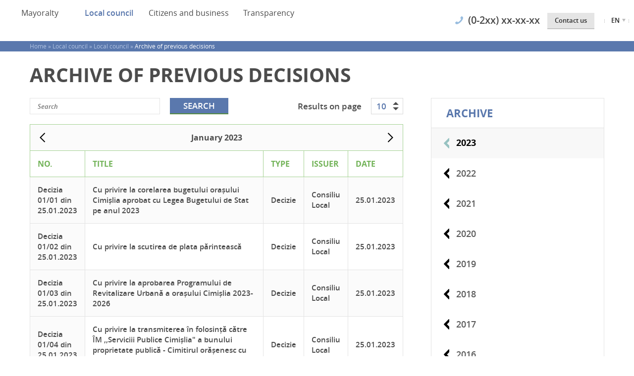

--- FILE ---
content_type: text/html
request_url: http://old.cimislia.md/en/topage/acteList.html
body_size: 98255
content:
<!DOCTYPE html>
<!--[if lt IE 7]>      <html class="no-js lt-ie9 lt-ie8 lt-ie7"> <![endif]-->
<!--[if IE 7]>         <html class="no-js lt-ie9 lt-ie8"> <![endif]-->
<!--[if IE 8]>         <html class="no-js lt-ie9"> <![endif]-->
<!--[if gt IE 8]><!--> 
<html class="no-js"> <!--<![endif]-->
    <head>
        <!--
            CMS Platform WebAPL 1.0 is a free open source software for creating and managing
            a web site for Local Public Administration institutions. The platform was
            developed at the initiative and on a concept of USAID Local Government Support
            Project in Moldova (LGSP) by the Enterprise Business Solutions Srl (www.ebs.md).
            The opinions expressed on the website belong to their authors and do not
            necessarily reflect the views of the United States Agency for International
            Development (USAID) or the US Government.

            This program is free software: you can redistribute it and/or modify it under
            the terms of the GNU General Public License as published by the Free Software
            Foundation, either version 3 of the License, or any later version.

            This program is distributed in the hope that it will be useful, but WITHOUT ANY
            WARRANTY; without even the implied warranty of MERCHANTABILITY or FITNESS FOR A
            PARTICULAR PURPOSE. See the GNU General Public License for more details.

            You should have received a copy of the GNU General Public License along with
            this program. If not, you can read the copy of GNU General Public License in
            English here: <http://www.gnu.org/licenses/>.

            For more details about CMS WebAPL 1.0 please contact Enterprise Business
            Solutions SRL, Republic of Moldova, MD 2001, Ion Inculet 33 Street or send an
            email to office@ebs.md 
        -->
        
        <meta charset="utf-8">
        <meta http-equiv="X-UA-Compatible" content="IE=edge">
        <title>Archive of previous decisions :: Cimișlia Town Hall</title>

                    <meta name="description" content="" >
                    <meta name="og:title" content="Archive of previous decisions" >
                    <meta name="og:type" content="page" >
                    <meta name="og:site_name" content="" >
                    <meta name="og:image" content="" >
                    <meta name="og:description" content="" >
        
        <meta name="viewport" content="width=device-width, initial-scale=1" >

        <link href="../../apps/frontend/views/templates/Default/assets/css/jquery.bxslider.css" rel="stylesheet" />
        <link rel="stylesheet" href="../../apps/frontend/views/templates/Default/assets/css/normalize.css" />
        <link rel="stylesheet" href="../../apps/frontend/views/templates/Default/assets/css/main.css" />        
        <link rel="stylesheet" href="../../apps/frontend/views/templates/Default/assets/css/jquery.selectBoxIt.css" />
        <link href="../../apps/frontend/views/templates/Default/assets/js/square/red.css" rel="stylesheet" />

                    <link rel="icon" href="../../upload/faviconico-5544ff90e2ad1.ICO" type="image/x-icon" />
        
        <link rel="stylesheet" href="../../apps/frontend/views/templates/Default/assets/css/styles/blue.css">
        <script>
            var res_url = "/apps/frontend/views/templates/Default/";
            var base_url = 'http://cimislia.md';

            var disqus_url = 'http://cimislia.md/en/page/local-council/local-council-801/archive-of-previous-decisions';
            var disqus_shortname = 'cimisliamd';
            var disqus_title = 'Archive of previous decisions :: Cimișlia Town Hall';
            var disqus_config = function () {
                this.language = "en";
            };

            var loc_lat = 46.521803;
            var loc_long = 28.782865;
        </script>

        <script src="../../apps/frontend/views/templates/Default/assets/js/jquery-2.1.1.js"></script>
    </head>
    <body>
        <div class="overlay hidden"></div>
        <div class="overlay2 hidden"></div>
        <div class="overlay3 hidden"></div>
        <header class="page">
            <div class="left">
                <div class="top_menu">
            <a href='../../language/en/1271.html#hm' class="">
                <div class="left">
                                    </div>
                <div class="left title third">Mayoralty <span></span></div></a>
        </div>
                <div class="top_menu">
            <a href='../../language/en/105.html#hm' class="active">
                <div class="left">
                                    </div>
                <div class="left title third">Local <span> council</span></div></a>
        </div>
                <div class="top_menu">
            <a href='../../language/en/103.html#hm' class="">
                <div class="left">
                                    </div>
                <div class="left title third">Citizens <span> and business</span></div></a>
        </div>
                <div class="top_menu">
            <a href='../../language/en/1779.html#hm' class="">
                <div class="left">
                                    </div>
                <div class="left title third">Transparency <span></span></div></a>
        </div>
                    </div>
            <div class="header_mini ">
                <div class="head_list"></div>                
            </div>
            <div class="contact right"><p class="tel">(0-2xx) xx-xx-xx</p>
    <a class="mini_contacte" href="contactsView.html"></a>
    <a class="mini_contacte1" href="contactsView.html"></a>
<div class="cont">
    <div class="contact_us_btn">
        <button class="contact_us">Contact us</button>
        <div class="cont_form">
            <div class="relative">
                <p></p>
            </div>
            <p class="title">Contact details of the mayoralty</p>
            <div class="d_hr"></div>
            <ul>
                <li>
                    <p>Email : <span><a href="mailto:info@xxxxxxxxxxxx.md"> info@xxxxxxxxxxxx.md</a></span></p>
                    <p>Public relations : <span>(0-2xx) xx-xx-xx</span></p>
                    <p>Fax : <span>(0-2xx) xx-xx-xx</span></p>
                </li>
            </ul>
            <div class="clearfix"></div>
            <div class="anp">
                <a href="http://cimislia.md/en/topropr/more_contacts">More contact details</a>
            </div>
            <div class="anp">
                <a href="http://www.autogara.md/orar/">Bus routes schedule</a>
            </div>
            <div class='clearfix'></div>
            <p class="title">How to reach us</p>
            <div class="d_hr"></div>
            <div class="left" onclick="window.open('https://www.google.ro/maps/dir//' + loc_lat + ',' + loc_long + '/@' + loc_lat + ',' + loc_long + ',14z');">
                <div class="c_info">
                    <p class="city">Address of XXXXXX Mayoralty</p>            
                    <p class="street2">xxxxxxxxx street, xxxxxxxxx</p>
                    <p class="street2">XXXXXX town</p>
                </div>
            </div>
            <div class="left map">
                <a href="javascript:window.open('https://www.google.ro/maps/dir//' + loc_lat + ',' + loc_long + '/@' + loc_lat + ',' + loc_long + ',14z');">
                    <img src="../../apps/frontend/views/templates/Default/assets/img/mapitem.png" alt="" />
                </a>
            </div>        
            <div class="clearfix10"></div>

            <p class="title">Write us a message</p>
            <div class="d_hr"></div>
            <div class="contact_top_notif adv" style="display: none;">Your message has been successfully sent </div>
            <form id="contact_top_form" action="../../index.html" method="post">
                <div class="form_error"></div>
                <input required="" type="text" name="name" placeholder="Firs and Last Name">
                <input required="" type="text" name="email" placeholder="Email">
                <textarea required="" name="message" placeholder="Message"></textarea>
                <input required="" name="capcha" class="code" type="text">
                <img alt="" src="[data-uri]" height="31">
                <input type="submit" value="Send">
            </form>
        </div>
    </div>


    <div class="currency">
        <span class="s_c">
            <img alt=""  src="../../apps/frontend/views/templates/Default/assets/img/line_dot.png">
            <span>en</span>
            <img alt=""  src="../../apps/frontend/views/templates/Default/assets/img/line_dot.png">
        </span>
        <div class="lang">
            <div class="relative">
                <p></p>
            </div>
                                <p><a href="../../language/ro/218.html">Română</a></p>
                                        <p><a href="../../language/ru/218.html">Руский</a></p>
                            </div>
    </div>
</div></div>
        </header>
        <div class="menu_content header_menu_content hidden">
            <ul class="menu_list">
                                        <li><a href='../../language/en/1271.html'>Mayoralty</a></li>
                                                <li><a href='../../language/en/105.html'>Local council</a></li>
                                                <li><a href='../../language/en/103.html'>Citizens and business</a></li>
                                                <li><a href='../../language/en/1779.html'>Transparency</a></li>
                                    </ul>
            <ul class="social">
                <li>(0-2xx) xx-xx-xx</li>
                <li><a href='../topost/596.html' class="fb">Facebook</a></li>
                <li><a href='http://www.odnoklassniki.ru/' class="odno">Odnoklassniki</a></li>
                <li><a href='https://vk.com/' class="vk">Vkontakte</a></li>
                <li><a href='https://twitter.com/' class="twitter">Twitter</a></li>
                <li><a href='https://plus.google.com/' class="gplus">Google+</a></li>
                <li><a href='../rss.html' class="rsss">Rss</a></li>
            </ul>
        </div>
        <div class="top_search">
            <form action="http://cimislia.md/en/search" method="get">                
                <div><input type="text" name="words" placeholder="Search"></div>
                <input type="submit" value="Search">
            </form>
        </div>


        <section>
    <div class="dirs_menu">
    <div class="wrap">
                                        <a href="../../index.html#hm">
                                    Home » 
                            </a>
                                <a href="../../language/en/105.html#hm">
                                    Local council » 
                            </a>
                                <a href="../topost/118.html#hm">
                                    Local council » 
                            </a>
                                <a href="../topost/596.html#hm">
                                    <span>Archive of previous decisions</span>
                            </a>
            </div>
</div>    <div class="wrap">        
        <p class="c_title">Archive of previous decisions</p>
                    <div class="right m_a">                
                <p class='n_title'>archive</p>
                <ul class="right_menu">
                                            <li class='active'>
                            <a href="../page/local-council/local-council-801/archive-of-previous-decisions%3Fyear=2023&amp;month=1.html">2023</a>
                            <ul class="months">
                                <li>
                                                                                                                                                                                                                                                                                                                                                                                                                                                                                                                                                                                                                                                                                                                                                                                                                                                                                                                                                                                                                    </li>
                            </ul>
                        </li>
                                            <li class=''>
                            <a href="../page/local-council/local-council-801/archive-of-previous-decisions%3Fyear=2022&amp;month=1.html">2022</a>
                            <ul class="months">
                                <li>
                                                                                                                                                                                                                                                                                                                                                                                                                                                                                                                                                                                                                                                                                                                                                                                                                                                                                                                                                                                                                    </li>
                            </ul>
                        </li>
                                            <li class=''>
                            <a href="../page/local-council/local-council-801/archive-of-previous-decisions%3Fyear=2021&amp;month=1.html">2021</a>
                            <ul class="months">
                                <li>
                                                                                                                                                                                                                                                                                                                                                                                                                                                                                                                                                                                                                                                                                                                                                                                                                                                                                                                                                                                                                    </li>
                            </ul>
                        </li>
                                            <li class=''>
                            <a href="../page/local-council/local-council-801/archive-of-previous-decisions%3Fyear=2020&amp;month=1.html">2020</a>
                            <ul class="months">
                                <li>
                                                                                                                                                                                                                                                                                                                                                                                                                                                                                                                                                                                                                                                                                                                                                                                                                                                                                                                                                                                                                    </li>
                            </ul>
                        </li>
                                            <li class=''>
                            <a href="../page/local-council/local-council-801/archive-of-previous-decisions%3Fyear=2019&amp;month=1.html">2019</a>
                            <ul class="months">
                                <li>
                                                                                                                                                                                                                                                                                                                                                                                                                                                                                                                                                                                                                                                                                                                                                                                                                                                                                                                                                                                                                    </li>
                            </ul>
                        </li>
                                            <li class=''>
                            <a href="../page/local-council/local-council-801/archive-of-previous-decisions%3Fyear=2018&amp;month=1.html">2018</a>
                            <ul class="months">
                                <li>
                                                                                                                                                                                                                                                                                                                                                                                                                                                                                                                                                                                                                                                                                                                                                                                                                                                                                                                                                                                                                    </li>
                            </ul>
                        </li>
                                            <li class=''>
                            <a href="../page/local-council/local-council-801/archive-of-previous-decisions%3Fyear=2017&amp;month=1.html">2017</a>
                            <ul class="months">
                                <li>
                                                                                                                                                                                                                                                                                                                                                                                                                                                                                                                                                                                                                                                                                                                                                                                                                                                                                                                                                                                                                    </li>
                            </ul>
                        </li>
                                            <li class=''>
                            <a href="../page/local-council/local-council-801/archive-of-previous-decisions%3Fyear=2016&amp;month=1.html">2016</a>
                            <ul class="months">
                                <li>
                                                                                                                                                                                                                                                                                                                                                                                                                                                                                                                                                                                                                                                                                                                                                                                                                                                                                                                                                                                                                    </li>
                            </ul>
                        </li>
                                            <li class=''>
                            <a href="../page/local-council/local-council-801/archive-of-previous-decisions%3Fyear=2015&amp;month=1.html">2015</a>
                            <ul class="months">
                                <li>
                                                                                                                                                                                                                                                                                                                                                                                                                                                                                                                                                                                                                                                                                                                                                                                                                                                                                                                                                                                                                    </li>
                            </ul>
                        </li>
                                            <li class=''>
                            <a href="../page/local-council/local-council-801/archive-of-previous-decisions%3Fyear=2014&amp;month=1.html">2014</a>
                            <ul class="months">
                                <li>
                                                                                                                                                                                                                                                                                                                                                                                                                                                                                                                                                                                                                                                                                                                                                                                                                                                                                                                                                                                                                    </li>
                            </ul>
                        </li>
                                            <li class=''>
                            <a href="../page/local-council/local-council-801/archive-of-previous-decisions%3Fyear=2013&amp;month=1.html">2013</a>
                            <ul class="months">
                                <li>
                                                                                                                                                                                                                                                                                                                                                                                                                                                                                                                                                                                                                                                                                                                                                                                                                                                                                                                                                                                                                    </li>
                            </ul>
                        </li>
                                            <li class=''>
                            <a href="../page/local-council/local-council-801/archive-of-previous-decisions%3Fyear=0&amp;month=1.html">0</a>
                            <ul class="months">
                                <li>
                                                                                                                                                                                                                                                                                                                                                                                                                                                                                                                                                                                                                                                                                                                                                                                                                                                                                                                                                                                                                    </li>
                            </ul>
                        </li>
                                    </ul>
            </div>
            <div class="resp_menu"></div>
                <div class="left">
            
            
            <div class="search left">
    <input type="text" id="actetitle" placeholder="Search">
    <input type="submit" id="actesearch" value="Search" class="green_sub">

    <div class="clearfix"></div>
</div>
<div class="sort_b">
    <p>Results on page </p>
    <select id="jsperpage">
        <option value="10">10</option>
        <option value="25">25</option>
        <option value="50">50</option>
        <option value="100">100</option>
    </select>
</div>

<div class="clearfix"></div>

<div class="acte_slider acte_results" style="display: none">
    <div class="slide" data-page="1">
        <table>
            <thead>
            <tr>
                <td>No.</td>
                <td>Title</td>
                <td>Type</td>
                <td>Issuer</td>
                <td>Date</td>
            </tr>
            </thead>
            <tbody>
            </tbody>
        </table>
    </div>
</div>

<div class="clearfix"></div>

<div class="clndr">
    <div class="acte_slider">
                    <div class="slide" data-page="1">
                <table>
                    <thead>
                    <tr>
                        <td colspan="5">January 2023</td>
                    </tr>
                    <tr>
                        <td>No.</td>
                        <td>Title</td>
                        <td>Type</td>
                        <td>Issuer</td>
                        <td>Date</td>
                    </tr>
                    </thead>
                    <tbody>
                                                                        <tr>
                                <td>Decizia 01/01 din 25.01.2023</td>
                                <td class="searchin"><a href="../../upload/actelocale/1.1&#32;Decizie&#32;cu&#32;privire&#32;la&#32;corelarea&#32;bugetului.pdf">Cu privire la corelarea bugetului orașului Cimișlia aprobat cu Legea Bugetului de Stat pe anul 2023</a></td>
                                <td>Decizie</td>
                                <td>Consiliu Local</td>
                                <td>25.01.2023</td>
                            </tr>
                                                    <tr>
                                <td>Decizia 01/02 din 25.01.2023</td>
                                <td class="searchin"><a href="../../upload/actelocale/1.2&#32;Decizie&#32;cu&#32;privire&#32;la&#32;scutirea&#32;de&#32;plata&#32;părintească_depers.pdf">Cu privire la scutirea de plata părintească</a></td>
                                <td>Decizie</td>
                                <td>Consiliu Local</td>
                                <td>25.01.2023</td>
                            </tr>
                                                    <tr>
                                <td>Decizia 01/03 din 25.01.2023</td>
                                <td class="searchin"><a href="../../upload/actelocale/1.3&#32;Decizie&#32;cu&#32;privire&#32;la&#32;aprobarea&#32;Programului&#32;de&#32;Revitalizare&#32;Urbană.pdf">Cu privire la aprobarea Programului de Revitalizare Urbană a orașului Cimișlia 2023-2026</a></td>
                                <td>Decizie</td>
                                <td>Consiliu Local</td>
                                <td>25.01.2023</td>
                            </tr>
                                                    <tr>
                                <td>Decizia 01/04 din 25.01.2023</td>
                                <td class="searchin"><a href="../../upload/actelocale/1.4&#32;Decizie&#32;cu&#32;privire&#32;la&#32;transmiterea&#32;în&#32;folosință&#32;către&#32;ÎM&#32;Servicii&#32;Publice.pdf">Cu privire la transmiterea în folosință către ÎM ,,Serviciii Publice Cimișlia" a bunului proprietate publică - Cimitirul orășenesc cu nr. cadastral 2901318288</a></td>
                                <td>Decizie</td>
                                <td>Consiliu Local</td>
                                <td>25.01.2023</td>
                            </tr>
                                                    <tr>
                                <td>Decizia 01/05 din 25.01.2023</td>
                                <td class="searchin"><a href="../../upload/actelocale/1.5&#32;Decizie&#32;cu&#32;privire&#32;la&#32;încuviințarea&#32;asupra&#32;trasmiterii&#32;în&#32;subarendă_depers.pdf">Cu privire la încuviințarea asupra transmiterii în subarendă a terenului cu nr. cadastral</a></td>
                                <td>Decizie</td>
                                <td>Consiliu Local</td>
                                <td>25.01.2023</td>
                            </tr>
                                                    <tr>
                                <td>Decizia 01/06 din 25.01.2023</td>
                                <td class="searchin"><a href="../../upload/actelocale/1.6&#32;Decizie&#32;cu&#32;privire&#32;la&#32;corectarea&#32;erorilor&#32;comise_depers.pdf">Cu privire la corectarea erorilor comise în procesul atribuirii în proprietate a terenurilor</a></td>
                                <td>Decizie</td>
                                <td>Consiliu Local</td>
                                <td>25.01.2023</td>
                            </tr>
                                                    <tr>
                                <td>Decizia 01/07 din 25.01.2023</td>
                                <td class="searchin"><a href="../../upload/actelocale/1.7&#32;Decizie&#32;cu&#32;privire&#32;la&#32;transmiterea&#32;în&#32;proprietate&#32;privată&#32;a&#32;loturilor_depers.pdf">Cu privire la transmiterea în proprietate privată a loturilor de pământ de pe lîngă casă</a></td>
                                <td>Decizie</td>
                                <td>Consiliu Local</td>
                                <td>25.01.2023</td>
                            </tr>
                                                    <tr>
                                <td>Decizia 01/08 din 25.01.2023</td>
                                <td class="searchin"><a href="../../upload/actelocale/1.8&#32;Decizie&#32;cu&#32;privire&#32;la&#32;darea&#32;în&#32;comodat&#32;a&#32;unei&#32;încăperi&#32;ÎM&#32;Servicii&#32;Publice.pdf">Cu privire la darea în comodat a unei încăperi ÎM ,,Servicii Publice Cimișlia"</a></td>
                                <td>Decizie</td>
                                <td>Consiliu Local</td>
                                <td>25.01.2023</td>
                            </tr>
                                                    <tr>
                                <td>Decizia 01/09 din 25.01.2023</td>
                                <td class="searchin"><a href="../../upload/actelocale/1.9&#32;Decizie&#32;cu&#32;privire&#32;la&#32;darea&#32;în&#32;locațiune&#32;a&#32;unui&#32;birou&#32;din&#32;sediul&#32;Primăriei.pdf">Cu privire la darea în locațiune a unui birou din sediul Primăriei pentru activitatea asociațiilor obștești</a></td>
                                <td>Decizie</td>
                                <td>Consiliu Local</td>
                                <td>25.01.2023</td>
                            </tr>
                                                    <tr>
                                <td>Decizia 01/10 din 25.01.2023</td>
                                <td class="searchin"><a href="../../upload/actelocale/1.10&#32;Decizie&#32;cu&#32;privire&#32;la&#32;examinarea&#32;cererii&#32;arendașului&#32;SRL&#32;Irinda&#32;Prim.pdf">Cu privire la examinarea cererii arendașului SRL ,,Irinda-Prim" privind modificarea clauzelor contractului de arendă nr.445 din 22.04.2021</a></td>
                                <td>Decizie</td>
                                <td>Consiliu Local</td>
                                <td>25.01.2023</td>
                            </tr>
                                                    <tr>
                                <td>Decizia 01/11 din 25.01.2023</td>
                                <td class="searchin"><a href="../../upload/actelocale/1.11&#32;Decizie&#32;cu&#32;privire&#32;la&#32;distribuirea&#32;fondului&#32;de&#32;rezervă_depers.pdf">Cu privire la distribuirea fondului de rezervă a orașului Cimișlia pentru anul 2023</a></td>
                                <td>Decizie</td>
                                <td>Consiliu Local</td>
                                <td>25.01.2023</td>
                            </tr>
                                                                </tbody>
                </table>
                <div class="jspages pag">
                    <span class="w_p">Page</span>
                    <ul></ul>
                </div>
                <div class="clearfix10"></div>
            </div>
                    <div class="slide" data-page="1">
                <table>
                    <thead>
                    <tr>
                        <td colspan="5">February 2023</td>
                    </tr>
                    <tr>
                        <td>No.</td>
                        <td>Title</td>
                        <td>Type</td>
                        <td>Issuer</td>
                        <td>Date</td>
                    </tr>
                    </thead>
                    <tbody>
                                        </tbody>
                </table>
                <div class="jspages pag">
                    <span class="w_p">Page</span>
                    <ul></ul>
                </div>
                <div class="clearfix10"></div>
            </div>
                    <div class="slide" data-page="1">
                <table>
                    <thead>
                    <tr>
                        <td colspan="5">March 2023</td>
                    </tr>
                    <tr>
                        <td>No.</td>
                        <td>Title</td>
                        <td>Type</td>
                        <td>Issuer</td>
                        <td>Date</td>
                    </tr>
                    </thead>
                    <tbody>
                                                                        <tr>
                                <td>Decizia 02/01 din 22.03.2023</td>
                                <td class="searchin"><a href="../../upload/actelocale/02_01&#32;Decizie&#32;cu&#32;privire&#32;la&#32;aprobarea&#32;Raportului&#32;privind&#32;executarea&#32;bugetului&#32;orașului&#32;Cimişlia&#32;pentru&#32;anul&#32;2022.docx.pdf">Cu privire la aprobarea Raportului privind executarea bugetului orașului Cimișlia pentru anul 2022</a></td>
                                <td>Decizie</td>
                                <td>Consiliu Local</td>
                                <td>22.03.2023</td>
                            </tr>
                                                    <tr>
                                <td>Decizia 02/02 din 22.03.2023</td>
                                <td class="searchin"><a href="../../upload/actelocale/02_02&#32;Decizie&#32;cu&#32;privire&#32;la&#32;aprobarea&#32;Regulamentului&#32;privind&#32;mecanismul&#32;de&#32;implementare&#32;a&#32;Programului&#32;BIC.docx.pdf">Cu privire la aprobarea Regulamentului privind mecanismul de implementare a Programului BIC în orașul Cimișlia</a></td>
                                <td>Decizie</td>
                                <td>Consiliu Local</td>
                                <td>22.03.2023</td>
                            </tr>
                                                    <tr>
                                <td>Decizia 02/03 din 22.03.2023</td>
                                <td class="searchin"><a href="../../upload/actelocale/02_03&#32;Decizie&#32;cu&#32;privire&#32;la&#32;modificarea&#32;bugetului&#32;oraşului&#32;Cimișlia&#32;aprobat&#32;pentru&#32;anul&#32;2023.doc.pdf">Cu privire la modificarea bugetului oraşului Cimișlia aprobat pentru anul 2023</a></td>
                                <td>Decizie</td>
                                <td>Consiliu Local</td>
                                <td>22.03.2023</td>
                            </tr>
                                                    <tr>
                                <td>Decizia 02/04 din 22.03.2023</td>
                                <td class="searchin"><a href="../../upload/actelocale/02_04&#32;Decizie&#32;cu&#32;privire&#32;la&#32;distribuirea&#32;fondului&#32;de&#32;rezervă&#32;a&#32;orașului&#32;Cimișlia&#32;pentru&#32;anul&#32;2023.doc.pdf">Cu privire la distribuirea fondului de rezervă a orașului Cimișlia pentru anul 2023</a></td>
                                <td>Decizie</td>
                                <td>Consiliu Local</td>
                                <td>22.03.2023</td>
                            </tr>
                                                    <tr>
                                <td>Decizia 02/05 din 22.03.2023</td>
                                <td class="searchin"><a href="../../upload/actelocale/02_05&#32;Decizie&#32;cu&#32;privire&#32;la&#32;completarea&#32;Deciziei&#32;nr.&#32;01_02&#32;din&#32;25.01.2023_depers..pdf">Cu privire la completarea Deciziei nr. 01/02 din 25.01.2023 ,,Cu privire la scutirea de plata părintească"</a></td>
                                <td>Decizie</td>
                                <td>Consiliu Local</td>
                                <td>22.03.2023</td>
                            </tr>
                                                    <tr>
                                <td>Decizia 02/06 din 22.03.2023</td>
                                <td class="searchin"><a href="../../upload/actelocale/02_06&#32;Decizie&#32;cu&#32;privire&#32;la&#32;aprobarea&#32;cuantumurilor&#32;tarifelor&#32;pentru&#32;Serviciile&#32;auxiliare&#32;prestate&#32;consumatorilor.pdf">Cu privire la aprobarea cuantumurilor tarifelor pentru serviciile auxiliare prestate consumatorilor de către ÎM ,,Servicii Publice Cimișlia"</a></td>
                                <td>Decizie</td>
                                <td>Consiliu Local</td>
                                <td>22.03.2023</td>
                            </tr>
                                                    <tr>
                                <td>Decizia 02/07 din 22.03.2023</td>
                                <td class="searchin"><a href="../../upload/actelocale/02_07&#32;Decizie&#32;cu&#32;privire&#32;la&#32;aprobarea&#32;condiţiilor&#32;de&#32;acces&#32;pe&#32;proprietatea&#32;publică&#32;a&#32;UAT.doc.pdf">Cu privire la aprobarea condiţiilor de acces pe proprietatea publică a UAT în vederea construirii (instalării), întreținerii, demontării, înlocuirii, transferului sau retehnologizării rețelelor publice de comunicații electronice ori a elementelor de infrastructură necesare susținerii acestora</a></td>
                                <td>Decizie</td>
                                <td>Consiliu Local</td>
                                <td>22.03.2023</td>
                            </tr>
                                                    <tr>
                                <td>Decizia 02/08 din 22.03.2023</td>
                                <td class="searchin"><a href="../../upload/actelocale/02_08&#32;Decizie&#32;cu&#32;privire&#32;la&#32;inițierea&#32;delimitării,&#32;delimitarea&#32;în&#32;mod&#32;selectiv,&#32;formarea&#32;prin&#32;separare&#32;a&#32;bunurilor&#32;imobile.docx.pdf">Cu privire la inițierea delimitării, delimitarea în mod selectiv, formarea prin separare a bunurilor imobile proprietate a orașului Cimișlia</a></td>
                                <td>Decizie</td>
                                <td>Consiliu Local</td>
                                <td>22.03.2023</td>
                            </tr>
                                                    <tr>
                                <td>Decizia 02/09 din 22.03.2023</td>
                                <td class="searchin"><a href="../../upload/actelocale/02_09&#32;Decizie&#32;cu&#32;privire&#32;la&#32;vânzarea&#32;-&#32;cumpărarea&#32;și&#32;arenda&#32;bunurilor&#32;publice.docx.pdf">Cu privire la vânzarea - cumpărarea și arenda bunurilor publice prin licitație publică cu strigare</a></td>
                                <td>Decizie</td>
                                <td>Consiliu Local</td>
                                <td>22.03.2023</td>
                            </tr>
                                                    <tr>
                                <td>Decizia 02/10 din 22.03.2023</td>
                                <td class="searchin"><a href="../../upload/actelocale/02_10&#32;Decizie&#32;cu&#32;privire&#32;la&#32;aprobarea&#32;planului&#32;geometric&#32;și&#32;vânzarea&#32;–&#32;cumpărarea&#32;surplusului&#32;de&#32;teren.docx.pdf">Cu privire la aprobarea planului geometric și vânzarea – cumpărarea surplusului de teren</a></td>
                                <td>Decizie</td>
                                <td>Consiliu Local</td>
                                <td>22.03.2023</td>
                            </tr>
                                                    <tr>
                                <td>Decizia 02/11 din 22.03.2023</td>
                                <td class="searchin"><a href="../../upload/actelocale/02_11&#32;Decizie&#32;cu&#32;privire&#32;la&#32;transmiterea&#32;în&#32;folosință&#32;către&#32;Î.M.&#32;Servicii&#32;Publice&#32;Cimișlia.docx.pdf">Cu privire la transmiterea în folosință către Î.M. Servicii Publice Cimișlia a părții de teren din bunul imobil proprietate publică cu numărul cadastral 2912202007</a></td>
                                <td>Decizie</td>
                                <td>Consiliu Local</td>
                                <td>22.03.2023</td>
                            </tr>
                                                    <tr>
                                <td>Decizia 02/12 din 22.03.2023</td>
                                <td class="searchin"><a href="../../upload/actelocale/02_12&#32;Decizie&#32;cu&#32;privire&#32;la&#32;transmiterea&#32;în&#32;proprietate&#32;comună&#32;în&#32;condominiu.docx.pdf">Cu privire la transmiterea în proprietate comună în condominiu a terenului aferent blocului de locuit din str. Barbu Lăutaru, 15.</a></td>
                                <td>Decizie</td>
                                <td>Consiliu Local</td>
                                <td>22.03.2023</td>
                            </tr>
                                                    <tr>
                                <td>Decizia 02/13 din 22.03.2023</td>
                                <td class="searchin"><a href="../../upload/actelocale/02_13&#32;Decizie&#32;cu&#32;privire&#32;la&#32;defrișarea&#32;arborilor.docx.pdf">Cu privire la defrișarea arborilor din teritoriul administrat de Primăria orașului Cimișlia</a></td>
                                <td>Decizie</td>
                                <td>Consiliu Local</td>
                                <td>22.03.2023</td>
                            </tr>
                                                    <tr>
                                <td>Decizia 02/14 din 22.03.2023</td>
                                <td class="searchin"><a href="../../upload/actelocale/02_14&#32;Decizie&#32;cu&#32;privire&#32;la&#32;aprobarea&#32;Programului&#32;de&#32;acțiuni&#32;sensibil&#32;la&#32;gen&#32;și&#32;reziliențe&#32;la&#32;criză.docx.pdf">Cu privire la aprobarea Programului de acțiuni sensibil la gen și reziliențe la criză al Primăriei orașului Cimișlia</a></td>
                                <td>Decizie</td>
                                <td>Consiliu Local</td>
                                <td>22.03.2023</td>
                            </tr>
                                                    <tr>
                                <td>Decizia 02/15 din 22.03.2023</td>
                                <td class="searchin"><a href="../../upload/actelocale/02_15&#32;Decizie&#32;cu&#32;privire&#32;la&#32;crearea&#32;Centrului&#32;de&#32;plasament&#32;temporar&#32;pentru&#32;refugiați.doc.pdf">Cu privire la crearea Centrului de plasament temporar pentru refugiați și aprobarea Regulamentului de organizare și funcționare a Centrului din orașul Cimișlia</a></td>
                                <td>Decizie</td>
                                <td>Consiliu Local</td>
                                <td>22.03.2023</td>
                            </tr>
                                                    <tr>
                                <td>Decizia 02/16 din 22.03.2023</td>
                                <td class="searchin"><a href="../../upload/actelocale/02_16&#32;Decizie&#32;cu&#32;privire&#32;la&#32;eliberarea&#32;ordinului&#32;de&#32;repartiție&#32;depers..pdf">Cu privire la eliberarea ordinului de repartiție </a></td>
                                <td>Decizie</td>
                                <td>Consiliu Local</td>
                                <td>22.03.2023</td>
                            </tr>
                                                    <tr>
                                <td>Decizia 02/17 din 22.03.2023</td>
                                <td class="searchin"><a href="../../upload/actelocale/02_17&#32;Decizie&#32;cu&#32;privire&#32;la&#32;darea&#32;în&#32;comodat&#32;a&#32;unei&#32;încăperi&#32;din&#32;sediul&#32;Primăriei.docx.pdf">Cu privire la darea în comodat a unei încăperi din sediul Primăriei, Asociației Obștești ,,Agenția de Democrație Locală din Moldova"</a></td>
                                <td>Decizie</td>
                                <td>Consiliu Local</td>
                                <td>22.03.2023</td>
                            </tr>
                                                    <tr>
                                <td>Decizia 02/18 din 22.03.2023</td>
                                <td class="searchin"><a href="../../upload/actelocale/02_18&#32;Proiect&#32;de&#32;Decizie&#32;Darea&#32;în&#32;locațiune&#32;a&#32;unui&#32;birou.docx.pdf">Cu privire la darea în locațiune a unui birou</a></td>
                                <td>Decizie</td>
                                <td>Consiliu Local</td>
                                <td>22.03.2023</td>
                            </tr>
                                                    <tr>
                                <td>Decizia 02/19 din 22.03.2023</td>
                                <td class="searchin"><a href="../../upload/actelocale/02_19&#32;Decizie&#32;cu&#32;privire&#32;la&#32;aprobarea&#32;Acordului&#32;de&#32;colaborare.docx.pdf">Cu privire la aprobarea Acordului de colaborare între Primăria orașului Cimișlia și Asociația Obștească  ,, Dezvoltare prin Implicare"</a></td>
                                <td>Decizie</td>
                                <td>Consiliu Local</td>
                                <td>22.03.2023</td>
                            </tr>
                                                                </tbody>
                </table>
                <div class="jspages pag">
                    <span class="w_p">Page</span>
                    <ul></ul>
                </div>
                <div class="clearfix10"></div>
            </div>
                    <div class="slide" data-page="1">
                <table>
                    <thead>
                    <tr>
                        <td colspan="5">April 2023</td>
                    </tr>
                    <tr>
                        <td>No.</td>
                        <td>Title</td>
                        <td>Type</td>
                        <td>Issuer</td>
                        <td>Date</td>
                    </tr>
                    </thead>
                    <tbody>
                                                                        <tr>
                                <td>Decizia 03/01 din 26.04.2023</td>
                                <td class="searchin"><a href="../../upload/actelocale/03_01&#32;Decizie&#32;cu&#32;privire&#32;la&#32;modificarea&#32;bugetului&#32;orașului&#32;Cimișlia&#32;aprobat&#32;pentru&#32;anul&#32;2023.pdf">Cu privire la modificarea bugetului orașului Cimișlia aprobat pentru anul 2023</a></td>
                                <td>Decizie</td>
                                <td>Consiliu Local</td>
                                <td>26.04.2023</td>
                            </tr>
                                                    <tr>
                                <td>Decizia 03/02 din 26.04.2023</td>
                                <td class="searchin"><a href="../../upload/actelocale/03_02&#32;Decizie&#32;cu&#32;privire&#32;la&#32;distribuirea&#32;fondului&#32;de&#32;rezervă&#32;a&#32;orașului&#32;Cimișlia&#32;pentru&#32;anul&#32;2023&#32;depers.pdf">Cu privire la distribuirea fondului de rezervă a orașului Cimișlia pentru anul 2023</a></td>
                                <td>Decizie</td>
                                <td>Consiliu Local</td>
                                <td>26.04.2023</td>
                            </tr>
                                                    <tr>
                                <td>Decizia 03/03 din 26.04.2023</td>
                                <td class="searchin"><a href="../../upload/actelocale/03_03&#32;Decizie&#32;cu&#32;privire&#32;la&#32;aprobarea&#32;cofinanţării&#32;proiectului&#32;Îmbunătăţirea&#32;accesibilităţii&#32;şi&#32;mobilităţii&#32;populaţiei.pdf">Cu privire la aprobarea cofinanţării proiectului ,,Îmbunătăţirea accesibilităţii şi mobilităţii populaţiei prin dezvoltarea infrastructurii urbane de transport public în comun, în localitățile Primăriei Cimișlia"</a></td>
                                <td>Decizie</td>
                                <td>Consiliu Local</td>
                                <td>26.04.2023</td>
                            </tr>
                                                    <tr>
                                <td>Decizia 03/04 din 26.04.2023</td>
                                <td class="searchin"><a href="../../upload/actelocale/03_04&#32;Decizie&#32;cu&#32;privire&#32;la&#32;aprobarea&#32;cuantumului&#32;tarifelor&#32;pentru&#32;furnizarea_prestarea&#32;serviciului&#32;public.pdf">Cu privire la aprobarea cuantumului tarifelor pentru furnizarea/prestarea serviciului public de alimentare cu apă, de canalizare și de epurare a apelor uzate de către Întreprinderea Municipală ,,Servicii Publice Cimișlia"</a></td>
                                <td>Decizie</td>
                                <td>Consiliu Local</td>
                                <td>26.04.2023</td>
                            </tr>
                                                    <tr>
                                <td>Decizia 03/05 din 26.04.2023</td>
                                <td class="searchin"><a href="../../upload/actelocale/03_05&#32;Decizie&#32;cu&#32;privire&#32;la&#32;inițierea&#32;delimitării,&#32;delimitarea&#32;în&#32;mod&#32;selectiv,&#32;modificarea&#32;hotarelor&#32;depers.pdf">Cu privire la inițierea delimitării, delimitarea în mod selectiv, modificarea hotarelor, formarea prin separare a bunurilor imobile proprietate privată și publică a orașului Cimișlia</a></td>
                                <td>Decizie</td>
                                <td>Consiliu Local</td>
                                <td>26.04.2023</td>
                            </tr>
                                                    <tr>
                                <td>Decizia 03/06 din 26.04.2023</td>
                                <td class="searchin"><a href="../../upload/actelocale/03_06&#32;Decizie&#32;cu&#32;privire&#32;la&#32;transmiterea&#32;mijloacelor&#32;fixe&#32;către&#32;SRL&#32;,,Cimișlia&#32;Gaz”.pdf">Cu privire la transmiterea mijloacelor fixe către SRL ,,Cimișlia Gaz”</a></td>
                                <td>Decizie</td>
                                <td>Consiliu Local</td>
                                <td>26.04.2023</td>
                            </tr>
                                                    <tr>
                                <td>Decizia 03/07 din 26.04.2023</td>
                                <td class="searchin"><a href="../../upload/actelocale/03_07&#32;Decizie&#32;cu&#32;privire&#32;la&#32;transmiterea&#32;stradelei&#32;Suveranității.pdf">Cu privire la transmiterea stradelei Suveranității</a></td>
                                <td>Decizie</td>
                                <td>Consiliu Local</td>
                                <td>26.04.2023</td>
                            </tr>
                                                    <tr>
                                <td>Decizia 03/08 din 26.04.2023</td>
                                <td class="searchin"><a href="../../upload/actelocale/03_08&#32;Decizie&#32;cu&#32;privire&#32;la&#32;alocarea&#32;terenurilor&#32;pentru&#32;împădurire.pdf">Cu privire la alocarea terenurilor pentru împădurire</a></td>
                                <td>Decizie</td>
                                <td>Consiliu Local</td>
                                <td>26.04.2023</td>
                            </tr>
                                                                </tbody>
                </table>
                <div class="jspages pag">
                    <span class="w_p">Page</span>
                    <ul></ul>
                </div>
                <div class="clearfix10"></div>
            </div>
                    <div class="slide" data-page="1">
                <table>
                    <thead>
                    <tr>
                        <td colspan="5">May 2023</td>
                    </tr>
                    <tr>
                        <td>No.</td>
                        <td>Title</td>
                        <td>Type</td>
                        <td>Issuer</td>
                        <td>Date</td>
                    </tr>
                    </thead>
                    <tbody>
                                        </tbody>
                </table>
                <div class="jspages pag">
                    <span class="w_p">Page</span>
                    <ul></ul>
                </div>
                <div class="clearfix10"></div>
            </div>
                    <div class="slide" data-page="1">
                <table>
                    <thead>
                    <tr>
                        <td colspan="5">June 2023</td>
                    </tr>
                    <tr>
                        <td>No.</td>
                        <td>Title</td>
                        <td>Type</td>
                        <td>Issuer</td>
                        <td>Date</td>
                    </tr>
                    </thead>
                    <tbody>
                                        </tbody>
                </table>
                <div class="jspages pag">
                    <span class="w_p">Page</span>
                    <ul></ul>
                </div>
                <div class="clearfix10"></div>
            </div>
                    <div class="slide" data-page="1">
                <table>
                    <thead>
                    <tr>
                        <td colspan="5">July 2023</td>
                    </tr>
                    <tr>
                        <td>No.</td>
                        <td>Title</td>
                        <td>Type</td>
                        <td>Issuer</td>
                        <td>Date</td>
                    </tr>
                    </thead>
                    <tbody>
                                                                        <tr>
                                <td>Decizia 04/01 din 27.07.2023</td>
                                <td class="searchin"><a href="../../upload/actelocale/04_01&#32;Decizie&#32;privind&#32;modificarea&#32;bugetului.pdf">Cu privire la modificarea bugetului orașului Cimișlia aprobat pentru anul 2023</a></td>
                                <td>Decizie</td>
                                <td>Consiliu Local</td>
                                <td>27.07.2023</td>
                            </tr>
                                                    <tr>
                                <td>Decizia 04/02 din 27.07.2023</td>
                                <td class="searchin"><a href="../../upload/actelocale/04_02&#32;Decizie&#32;privind&#32;acordarea&#32;indemnizației&#32;unice&#32;la&#32;expirarea&#32;mandatului.pdf"> Cu privire la acordarea indemnizației unice la expirarea mandatului</a></td>
                                <td>Decizie</td>
                                <td>Consiliu Local</td>
                                <td>27.07.2023</td>
                            </tr>
                                                    <tr>
                                <td>Decizia 04/03 din 27.07.2023</td>
                                <td class="searchin"><a href="../../upload/actelocale/04_03&#32;Decizie&#32;privind&#32;modificare&#32;tarifului&#32;pentru&#32;serviciul&#32;de&#32;veceu&#32;public.pdf">Cu privire la modificarea tarifului pentru serviciul de veceu public</a></td>
                                <td>Decizie</td>
                                <td>Consiliu Local</td>
                                <td>27.07.2023</td>
                            </tr>
                                                    <tr>
                                <td>Decizia 04/04 din 27.07.2023</td>
                                <td class="searchin"><a href="../../upload/actelocale/04_04&#32;Decizie&#32;privind&#32;transmiterea&#32;unui&#32;segment&#32;de&#32;drum.pdf">Cu privire la transmiterea unui segment de drum</a></td>
                                <td>Decizie</td>
                                <td>Consiliu Local</td>
                                <td>27.07.2023</td>
                            </tr>
                                                    <tr>
                                <td>Decizia 04/05 din 27.07.2023</td>
                                <td class="searchin"><a href="../../upload/actelocale/04_05&#32;Decizie&#32;privind&#32;modificarea&#32;Deciziei&#32;nr.&#32;07_05&#32;din&#32;22.11.2023&#32;privind&#32;statele&#32;de&#32;personal.pdf">Cu privire la modificarea Deciziei nr. 07_05 din 22.11.2023 cu privire la aprobarea organigramei și a statelor de personal a Primăriei orașului Cimișlia anul 2023</a></td>
                                <td>Decizie</td>
                                <td>Consiliu Local</td>
                                <td>27.07.2023</td>
                            </tr>
                                                    <tr>
                                <td>Decizia 04/06 din 27.07.2023</td>
                                <td class="searchin"><a href="../../upload/actelocale/04_06&#32;Proiect&#32;de&#32;Decizie&#32;privind&#32;cererea&#32;arendașului&#32;Cavadji&#32;Vasilisa_depers_1692335537.pdf">Cu privire la cererea arendașului privind prelungirea termenului contractului de arendă și încuviințarea asupra transmiterii în subarendă a terenului cu suprafața 4,0 ha, din conturul 2912/1365</a></td>
                                <td>Decizie</td>
                                <td>Consiliu Local</td>
                                <td>27.07.2023</td>
                            </tr>
                                                    <tr>
                                <td>Decizia 04/07 din 27.07.2023</td>
                                <td class="searchin"><a href="../../upload/actelocale/04_07&#32;Proiect&#32;de&#32;Decizie&#32;privind&#32;corectarea&#32;erorilor&#32;comise&#32;în&#32;procesul&#32;atribuirii&#32;în&#32;proprietate&#32;a&#32;terenurilor_depers_1692335537.pdf">Cu privire la corectarea erorilor comise în procesul atribuirii în proprietate a terenurilor</a></td>
                                <td>Decizie</td>
                                <td>Consiliu Local</td>
                                <td>27.07.2023</td>
                            </tr>
                                                    <tr>
                                <td>Decizia 04/08 din 27.07.2023</td>
                                <td class="searchin"><a href="../../upload/actelocale/04_08&#32;Decizie&#32;privind&#32;inițierea&#32;delimitării,&#32;delimitarea&#32;în&#32;mod&#32;selectiv,&#32;modificarea&#32;hotarelor.pdf">Cu privire la inițierea delimitării, delimitarea în mod selectiv, modificarea hotarelor, formarea prin separare a bunurilor imobile proprietate privată și publică a orașului Cimișlia</a></td>
                                <td>Decizie</td>
                                <td>Consiliu Local</td>
                                <td>27.07.2023</td>
                            </tr>
                                                    <tr>
                                <td>Decizia 04/09 din 27.07.2023</td>
                                <td class="searchin"><a href="../../upload/actelocale/04_09&#32;Decizie&#32;privind&#32;schimbarea&#32;modului&#32;de&#32;folosință&#32;a&#32;terenului.pdf">Cu privire la schimbarea modului de folosință a terenului proprietate privată cu număr cadastral 2901212026</a></td>
                                <td>Decizie</td>
                                <td>Consiliu Local</td>
                                <td>27.07.2023</td>
                            </tr>
                                                    <tr>
                                <td>Decizia 04/10 din 27.07.2023</td>
                                <td class="searchin"><a href="../../upload/actelocale/04_10&#32;Decizie&#32;privind&#32;privire&#32;la&#32;schimbarea&#32;destinației&#32;construcției.pdf"> Cu privire la schimbarea destinației construcției </a></td>
                                <td>Decizie</td>
                                <td>Consiliu Local</td>
                                <td>27.07.2023</td>
                            </tr>
                                                    <tr>
                                <td>Decizia 04/11 din 27.07.2023</td>
                                <td class="searchin"><a href="../../upload/actelocale/04_11&#32;Decizie&#32;privind&#32;înaintarea&#32;proiectului&#32;pentru&#32;finanțare.pdf">Cu privire la înaintarea proiectului ,,Amenajarea scuarului în memoria victimelor catastrofei nucleare de la Cernobîl din orașul Cimișlia" pentru finanțare din mijloacele Fondului național pentru dezvoltare regională și locală, Programul Național ,,Satul European Express-2023"</a></td>
                                <td>Decizie</td>
                                <td>Consiliu Local</td>
                                <td>27.07.2023</td>
                            </tr>
                                                    <tr>
                                <td>Decizia 04/12 din 27.07.2023</td>
                                <td class="searchin"><a href="../../upload/actelocale/04_12&#32;Decizie&#32;privind&#32;modificarea&#32;decizie&#32;privind&#32;Îmbunătăţirea&#32;accesibilităţii&#32;şi&#32;mobilităţii&#32;populaţiei.pdf">Cu privire la modificarea Deciziei nr.03/03 din 26.04.2023 ,,Cu privire la aprobarea cofinanțării proiectului ,,Îmbunătăţirea accesibilităţii şi mobilităţii populaţiei prin dezvoltarea infrastructurii urbane de transport public în comun, în localitățile Primăriei Cimișlia".</a></td>
                                <td>Decizie</td>
                                <td>Consiliu Local</td>
                                <td>27.07.2023</td>
                            </tr>
                                                    <tr>
                                <td>Decizia 04/13 din 27.07.2023</td>
                                <td class="searchin"><a href="../../upload/actelocale/04_13&#32;Decizie&#32;privind&#32;inițierea&#32;procedurii&#32;de&#32;achiziție&#32;și&#32;aprobare&#32;a&#32;modelului&#32;contractului&#32;de&#32;societate&#32;civilă.pdf">Cu privire la inițierea procedurii de achiziție și aprobare a modelului contractului de societate civilă privind instalarea, exploatarea și mentenanța unui sistem fotovoltaic solar pentru Î.M.,,Servicii Publice Cimișlia"</a></td>
                                <td>Decizie</td>
                                <td>Consiliu Local</td>
                                <td>27.07.2023</td>
                            </tr>
                                                    <tr>
                                <td>Decizia 04/14 din 27.07.2023</td>
                                <td class="searchin"><a href="../../upload/actelocale/04_14&#32;Decizie&#32;privind&#32;eliberarea&#32;ordinului&#32;de&#32;repartiție_depers.pdf">Cu privire la eliberarea ordinului de reparație</a></td>
                                <td>Decizie</td>
                                <td>Consiliu Local</td>
                                <td>27.07.2023</td>
                            </tr>
                                                    <tr>
                                <td>Decizia 04/15 din 27.07.2023</td>
                                <td class="searchin"><a href="../../upload/actelocale/04_15&#32;Decizie&#32;privind&#32;modificarea&#32;Deciziei&#32;nr.&#32;05_14&#32;din&#32;17.08.2022&#32;Cu&#32;privire&#32;la&#32;eliberarea&#32;ordinului&#32;de&#32;repartiție_depers.pdf">Cu privire la modificarea Deciziei nr.05/14 din 17.08.2022 ,,Cu privire la eliberarea ordinului de reparație"</a></td>
                                <td>Decizie</td>
                                <td>Consiliu Local</td>
                                <td>27.07.2023</td>
                            </tr>
                                                    <tr>
                                <td>Decizia 04/16 din 27.07.2023</td>
                                <td class="searchin"><a href="../../upload/actelocale/04_16&#32;Decizie&#32;privind&#32;examinarea&#32;notificării&#32;Oficiului&#32;Teritorial&#32;Hîncești.pdf">Cu privire la examinarea notificării Oficiului Teritorial Hîncești al Cancelariei de Stat, nr. 1304/OT7-102 din 26.05.2023</a></td>
                                <td>Decizie</td>
                                <td>Consiliu Local</td>
                                <td>27.07.2023</td>
                            </tr>
                                                                </tbody>
                </table>
                <div class="jspages pag">
                    <span class="w_p">Page</span>
                    <ul></ul>
                </div>
                <div class="clearfix10"></div>
            </div>
                    <div class="slide" data-page="1">
                <table>
                    <thead>
                    <tr>
                        <td colspan="5">August 2023</td>
                    </tr>
                    <tr>
                        <td>No.</td>
                        <td>Title</td>
                        <td>Type</td>
                        <td>Issuer</td>
                        <td>Date</td>
                    </tr>
                    </thead>
                    <tbody>
                                        </tbody>
                </table>
                <div class="jspages pag">
                    <span class="w_p">Page</span>
                    <ul></ul>
                </div>
                <div class="clearfix10"></div>
            </div>
                    <div class="slide" data-page="1">
                <table>
                    <thead>
                    <tr>
                        <td colspan="5">September 2023</td>
                    </tr>
                    <tr>
                        <td>No.</td>
                        <td>Title</td>
                        <td>Type</td>
                        <td>Issuer</td>
                        <td>Date</td>
                    </tr>
                    </thead>
                    <tbody>
                                                                        <tr>
                                <td>Decizia 05/01 din 20.09.2023</td>
                                <td class="searchin"><a href="../../upload/actelocale/Decizie&#32;01-05.pdf">Cu privire la împuternicirea îndeplinirii atribuțiilor Secretarului Consiliului orășenesc Cimișlia</a></td>
                                <td>Decizie</td>
                                <td>Consiliu Local</td>
                                <td>20.09.2023</td>
                            </tr>
                                                    <tr>
                                <td>Decizia 05/02 din 20.09.2023</td>
                                <td class="searchin"><a href="../../upload/actelocale/Decizia&#32;nr.02&#32;din&#32;20.09.2023_pdf.pdf">Cu privire la desemnarea candidaturilor membrilor cu drept de vot deliberativ în componența organelor electorale în UAT orașul Cimișlia</a></td>
                                <td>Decizie</td>
                                <td>Consiliu Local</td>
                                <td>20.09.2023</td>
                            </tr>
                                                    <tr>
                                <td>Decizia 05/03 din 20.09.2023</td>
                                <td class="searchin"><a href="../../upload/actelocale/Decizie&#32;03-05.pdf">Cu privire la alocarea terenurilor pentru împădurire</a></td>
                                <td>Decizie</td>
                                <td>Consiliu Local</td>
                                <td>20.09.2023</td>
                            </tr>
                                                    <tr>
                                <td>Decizia 05/04 din 20.09.2023</td>
                                <td class="searchin"><a href="../../upload/actelocale/Decizie&#32;04-05.pdf">Cu privire la defrișarea arborilor din teritoriul administrat de Primăria or. Cimișlia</a></td>
                                <td>Decizie</td>
                                <td>Consiliu Local</td>
                                <td>20.09.2023</td>
                            </tr>
                                                    <tr>
                                <td>Decizia 06/01 din 27.09.2023</td>
                                <td class="searchin"><a href="../../upload/actelocale/06-01&#32;&#32;modific&#32;bugetului.pdf">Cu privire la modificarea bugetului orașului Cimișlia aprobat pentru anul 2023</a></td>
                                <td>Decizie</td>
                                <td>Consiliu Local</td>
                                <td>27.09.2023</td>
                            </tr>
                                                    <tr>
                                <td>Decizia 06/02 din 27.09.2023</td>
                                <td class="searchin"><a href="../../upload/actelocale/06-02&#32;fond&#32;de&#32;rezerv&#32;modif.pdf">Cu privire la distribuirea fondului de rezervă a orașului Cimișlia pentru anul 2023</a></td>
                                <td>Decizie</td>
                                <td>Consiliu Local</td>
                                <td>27.09.2023</td>
                            </tr>
                                                    <tr>
                                <td>Decizia 06/03 din 27.09.2023</td>
                                <td class="searchin"><a href="../../upload/actelocale/06-03&#32;acordul.pdf">Cu privire la aprobarea Acordului de parteneriat și asigurarea cofinanțării Proiectului Spălătorie socială și igienă pentru persoane din grupuri vulnerabile din orașul Cimișlia</a></td>
                                <td>Decizie</td>
                                <td>Consiliu Local</td>
                                <td>27.09.2023</td>
                            </tr>
                                                                </tbody>
                </table>
                <div class="jspages pag">
                    <span class="w_p">Page</span>
                    <ul></ul>
                </div>
                <div class="clearfix10"></div>
            </div>
                    <div class="slide" data-page="1">
                <table>
                    <thead>
                    <tr>
                        <td colspan="5">October 2023</td>
                    </tr>
                    <tr>
                        <td>No.</td>
                        <td>Title</td>
                        <td>Type</td>
                        <td>Issuer</td>
                        <td>Date</td>
                    </tr>
                    </thead>
                    <tbody>
                                        </tbody>
                </table>
                <div class="jspages pag">
                    <span class="w_p">Page</span>
                    <ul></ul>
                </div>
                <div class="clearfix10"></div>
            </div>
                    <div class="slide" data-page="1">
                <table>
                    <thead>
                    <tr>
                        <td colspan="5">November 2023</td>
                    </tr>
                    <tr>
                        <td>No.</td>
                        <td>Title</td>
                        <td>Type</td>
                        <td>Issuer</td>
                        <td>Date</td>
                    </tr>
                    </thead>
                    <tbody>
                                        </tbody>
                </table>
                <div class="jspages pag">
                    <span class="w_p">Page</span>
                    <ul></ul>
                </div>
                <div class="clearfix10"></div>
            </div>
                    <div class="slide" data-page="1">
                <table>
                    <thead>
                    <tr>
                        <td colspan="5">December 2023</td>
                    </tr>
                    <tr>
                        <td>No.</td>
                        <td>Title</td>
                        <td>Type</td>
                        <td>Issuer</td>
                        <td>Date</td>
                    </tr>
                    </thead>
                    <tbody>
                                        </tbody>
                </table>
                <div class="jspages pag">
                    <span class="w_p">Page</span>
                    <ul></ul>
                </div>
                <div class="clearfix10"></div>
            </div>
            </div>
    <div class="clearfix"></div>
</div>

<script>
    var start_month = 0;

    var generatePagination = function (total, perpage) {
        $(".acte_slider .slide").each(function () {
            var currentPage = parseInt($(this).attr('data-page'));
            var total = 0;
            if (queryTitle.length === 0) {
                total = $(this).find('tbody tr').length;
            } else {
                total = $(this).find('tbody .searchin:contains("' + queryTitle + '")').closest("tr").length;
            }
            var pages = Math.ceil(total / perPage);

            $(this).find(".jspages ul").html('');
            if (pages > 1) {

                $(this).find("tbody tr").hide();
                var rowStart = (currentPage - 1) * perPage;
                var rowEnd = rowStart + perPage;
                if (queryTitle.length === 0) {
                    $(this).find('tbody tr').slice(rowStart, rowEnd).show();
                } else {
                    $(this).find('tbody .searchin:contains("' + queryTitle + '")').closest("tr").slice(rowStart, rowEnd).show();
                }


                $(this).find(".jspages").show();
                for (var page = 1; page <= pages; page++) {
                    if (currentPage === page) {
                        $(this).find(".jspages ul").append('<li class="active"><span>' + page + '</span></li>');
                    } else {
                        $(this).find(".jspages ul").append('<li><a href="http://cimislia.md/en/page/local-council/local-council-801/\'javascript:;\'" class=\'pgcl\' data-page="' + page + '">' + page + '</a></li>');
                    }
                }
            } else {
                $(this).find(".jspages").hide();
                if (queryTitle.length === 0) {
                    $(this).find('tbody tr').show();
                } else {
                    $(this).find('tbody .searchin:contains("' + queryTitle + '")').closest("tr").show();
                }
            }
        });

         slider.reloadSlider({
            pager: false,
            controls: true,
            adaptiveHeight: true,
            startSlide: slider.getCurrentSlide()
        });
    }

    String.prototype.removeDiacritics = function () {
        var diacritics = [
            [/[\300-\306]/g, 'A'],
            [/[\340-\346]/g, 'a'],
            [/[\310-\313]/g, 'E'],
            [/[\350-\353]/g, 'e'],
            [/[\314-\317]/g, 'I'],
            [/[\354-\357]/g, 'i'],
            [/[\322-\330]/g, 'O'],
            [/[\362-\370]/g, 'o'],
            [/[\331-\334]/g, 'U'],
            [/[\371-\374]/g, 'u'],
            [/[\321]/g, 'N'],
            [/[\361]/g, 'n'],
            [/[\307]/g, 'C'],
            [/[\347]/g, 'c'],
        ];
        var s = this;
        for (var i = 0; i < diacritics.length; i++) {
            s = s.replace(diacritics[i][0], diacritics[i][1]);
        }
        return s;
    }

    var queryTitle = '';
    var perPage = 10;
    var slider = null;
    jQuery(document).ready(function ($) {
        perPage = parseInt($("#jsperpage").val());

        slider = $('.acte_slider:not(.acte_results)').bxSlider({
            pager: false,
            controls: true,
            adaptiveHeight: true,
            startSlide: typeof start_month !== 'undefined' ? start_month : 0
        });

        generatePagination();

        $("#jsperpage").on('change', function () {
            perPage = parseInt($(this).val());
            generatePagination();
        });

        $('body').on('click', ".pgcl", function () {
            var page = $(this).attr('data-page');
            $(this).closest(".slide").attr('data-page', page);
            generatePagination();
        });

        $("#actesearch").click(function () {
            queryTitle = $("#actetitle").val();
            if (queryTitle.length > 0) {
                $(".acte_results tbody").html(
                    $('.acte_slider tbody .searchin a').filter(function (index) {
                        return $(this).text().removeDiacritics().indexOf(queryTitle.removeDiacritics()) > -1;
                    }).closest("tr").show().clone()
                );

                $(".acte_results").show();
                $(".clndr, .sort_b").hide();
            } else {
                $(".acte_results").hide();
                $(".acte_slider tbody tr, .clndr, .sort_b").show();
                generatePagination();
            }
        });

    });
</script>
            
            <div class="clearfix50"></div>
                            <div class="clearfix10"></div>
<div class="clearfix10"></div>


<a rel="nofollow" target="_blank" href="https://www.facebook.com/sharer/sharer.php?u=http://cimislia.md/en/page/local-council/local-council-801/archive-of-previous-decisions?%2Fen%2Fpage%2Flocal-council%2Flocal-council-801%2Farchive-of-previous-decisions">
    <img class="opc-hover" src="../../apps/frontend/views/templates/Default/assets/img/socicons/share_fb.png" alt=""  />
</a>
<a rel="nofollow" target="_blank" href="http://www.odnoklassniki.ru/dk?st.cmd=anonymMain&st.redirect=%2Fdk%3Fst.cmd%3DuserStatuses%26amp%3Bst.disp.type%3Dlinks%26amp%3Bst.layer.cmd%3DPopLayerAddSharedResourceOuter%26amp%3Bst.layer.s%3D1%26amp%3Bst.layer._surl%3Dhttp://cimislia.md/en/page/local-council/local-council-801/archive-of-previous-decisions?%2Fen%2Fpage%2Flocal-council%2Flocal-council-801%2Farchive-of-previous-decisions">
    <img class="opc-hover" src="../../apps/frontend/views/templates/Default/assets/img/socicons/share_odno.png" alt=""  />
</a>
<a rel="nofollow" target="_blank" href="http://vkontakte.ru/share.php?url=http://cimislia.md/en/page/local-council/local-council-801/archive-of-previous-decisions?%2Fen%2Fpage%2Flocal-council%2Flocal-council-801%2Farchive-of-previous-decisions">
    <img class="opc-hover" src="../../apps/frontend/views/templates/Default/assets/img/socicons/share_vk.png"  alt="" />
</a>
<a rel="nofollow" target="_blank" href="https://twitter.com/intent/tweet?text=&source=apl&related=apl&via=apl&url=http://cimislia.md/en/page/local-council/local-council-801/archive-of-previous-decisions?%2Fen%2Fpage%2Flocal-council%2Flocal-council-801%2Farchive-of-previous-decisions">
    <img class="opc-hover" src="../../apps/frontend/views/templates/Default/assets/img/socicons/share_tw.png" alt=""  />
</a>
<a rel="nofollow" target="_blank" href="mailto:?body=http://cimislia.md/en/page/local-council/local-council-801/archive-of-previous-decisions?%2Fen%2Fpage%2Flocal-council%2Flocal-council-801%2Farchive-of-previous-decisions">
    <img class="opc-hover" src="../../apps/frontend/views/templates/Default/assets/img/socicons/share_email.png" alt=""  />
</a>                        <div class="hr_grey"></div>
        </div>
    </div>
    <div class="clearfix"> </div>
</section>
 


        <footer>
    <div class="left">
                    <div class="left links">
                                    <a href="../topost/95.html">Contacts</a>
                                    <a href="../topost/128.html">Site map</a>
                                    <a href="../topost/218.html">Archive of previous decisions</a>
                            </div>
                <div class="left socials">
            <a target="_blank" href="https://www.facebook.com/EBSIntegrator"><span><img  alt="" src="../../apps/frontend/views/templates/Default/assets/img/fb.png"></span>Facebook</a>
            <a target="_blank" href="http://www.odnoklassniki.ru/"><span><img  alt="" src="../../apps/frontend/views/templates/Default/assets/img/ok.png"></span>Odnoklassniki</a>
            <a target="_blank" href="https://vk.com/"><span><img  alt="" src="../../apps/frontend/views/templates/Default/assets/img/vk.png"></span>Vkontakte</a>
        </div>
        <div class="left socials">
            <a target="_blank" href="https://twitter.com/"><span><img alt=""  src="../../apps/frontend/views/templates/Default/assets/img/twitter.png"></span>Twitter</a>
            <a target="_blank" href="https://plus.google.com/"><span><img alt=""  src="../../apps/frontend/views/templates/Default/assets/img/gplus.png"></span>Google+</a>
            <a target="_blank" href="../rss.html"><span><img alt=""  src="../../apps/frontend/views/templates/Default/assets/img/rsss.png" class="rsss"></span>Rss</a>
        </div>
    </div>
    <div class="right">
        <div class="left search">
            <form action="http://cimislia.md/en/search" method="get">
                <p>Search</p>
                <img alt=""  src="../../apps/frontend/views/templates/Default/assets/img/search.png">
                <input type="text" name="words">
                <input type="submit" value="Search">
            </form>
        </div>
        <div class="left email">
    <script>
        jQuery(document).ready(function($) {

            $(".newsletter_subscribe_form").submit(function(e) {
                e.preventDefault();
                var form = $(this);
                $.post('http://cimislia.md/newsletter/subscribe', $(this).serialize(), function(data) {
                    if (data.error == 0) {
                        $(".email").text("Multumesc pentru abonare!");
                    } else {
                        alert(data.message);
                    }
                });
                return false;
            });

        });
    </script>

    <p>Subscribe to the mayoralty newsletter</p>
    <img src="../../apps/frontend/views/templates/Default/assets/img/email.png">
    <form class="newsletter_subscribe_form" action="http://cimislia.md/newsletter/subscribe">
        <input required="" name="email" type="text" placeholder="Email">
        <input type="submit" value="Subscribe">
    </form>
</div>


    </div>
    <div class="clearfix"> </div>
    <p class="copy"><img src="../../apps/frontend/views/templates/Default/assets/img/usaid/lgsp_en.png" class="img_copy"><span><a href="javascript:;"></a> This site was created based on the <a href="https://github.com/EnterpriseBusinessSolutions/WebAPL" target="_blank">WebAPL 1.0</a> platform, developed at the initiative and on a concept of  <a href="https://www.facebook.com/USAIDLocalGovernmentSupportProject" target="_blank">USAID Local Government Support Project in Moldova</a> in partnership with <a href="http://www.ebs.md/" target="_blank">Enterprise Business Solutions LLC</a>. The opinions expressed on the website belong to their authors and do not necessarily reflect the views of the United States Agency for International Development (USAID) or the US Government.
<a href="../topost/285.html"><i>Read more about the WebAPL platform.</i></a> <a href="https://www.google.md/"></a> </span></p>
</footer>

<div id="firechat" class="dop" style="height: 535px; display: none;">
    <div class="top">
        <div class="left firechat-photo" style=" display: none;">
            <div class="photo">
                <img src="../../apps/frontend/modules/firechat/assets/chat.jpg">
            </div>
        </div>

        <div class="right" >
            <div class="buttons">
                <button class="firechat-hide"></button>
                <button class="firechat-show" style="display: none;"></button>

                <button class="firechat-close"></button>
            </div>
        </div>
        <div class="right firechat-name" style="display:none;">
            <p class="c_name">
                Talking with: <span class="firechat-person"></span>
            </p>
            <p class="status on">
                Online            </p>
        </div>
        <hr>
    </div>
    <div class="content">
                    <div class="form green">
    <form class="firechat-register" action="../topost/596.html" method="">
        <div class="contenta">
                            <label>Public offical *</label>
                <select required="" name="person_id">
                                    </select>
                        <label>Firs and Last Name * </label>
            <input required="" name="name" type="text" >
            <label>Email*</label>
            <input required="" name="email" type="email" >    
            <input type="submit" value="Begin chat">
            <div class="clearfix"></div>
        </div>
    </form>
</div>            </div>
</div>



<script>
    $(document).ready(function($) {
        var current_person = 0;

        var startChat = function(id) {
            $(".firechat-photo, .firechat-name").hide();
            jQuery.post('http://cimislia.md/firechat/getform', {id: id}, function(data) {
                $("#firechat .content").html(data).show();
                $("#firechat").stop().slideToggle(500).animate({height: 535}, 500);
            });
        }

        var intick = false;
        var tickChat = function(times, nr) {
            intick = true;
            $("#firechat .top").animate({'backgroundColor': nr ? '#7c4d7c' : '#AA79AA'}, 200);
            if (times > 0) {
                setTimeout(function() {
                    tickChat(times - 1, nr ? 0 : 1);
                }, 600);
            } else {
                intick = false;
            }
        }

        $("body").on('click', '.firechat-start-with', function(e) {
            e.preventDefault();

            if (current_person > 0)
                return intick ? false : tickChat(7, 0);

            var person = $(this).data('personid');
            if (current_person != person) {
                startChat(person);
            }

            return false;
        });

        $("body").on("click", ".firechat-start", function(e) {
            e.preventDefault();

            if (current_person > 0)
                return intick ? false : tickChat(7, 0);

            startChat(0);

            return false;
        });

        $("body").on("click", ".firechat-close", function() {
            jQuery.post('http://cimislia.md/firechat/close', {}, function() {
                var cframe = document.getElementById("firechatIframe");
                if (cframe) {
                    cframe.contentWindow.leaveChat();
                }
                current_person = 0;
                $("#firechat").slideToggle(500);
            });
        });

        var firechat_hide = function(speed) {
            $("#firechat .content").slideToggle(speed);
            $("#firechat").animate({height: 40}, speed);
            $(".firechat-hide").hide();
            $(".firechat-show").show();
            $("#firechat .top").animate({height: 40}, speed);
            if (current_person) {
                $("#firechat .top .firechat-photo, #firechat .top .firechat-name").hide();
            }
            $.cookie('firechat_hidded', 1, {path: '/'});
        };

        $("body").on("click", ".firechat-hide", function() {
            firechat_hide(500);
        });

        if ($.cookie('firechat_hidded') == 1) {
            firechat_hide(0);
        }

        $("body").on("click", ".firechat-show", function() {
            $("#firechat .content").slideToggle(500);
            $("#firechat").animate({height: 535}, 500);
            $(".firechat-show").hide();
            $(".firechat-hide").show();
            $("#firechat .top").animate({height: 103}, 500);
            if (current_person) {
                $("#firechat .top .firechat-photo, #firechat .top .firechat-name").show();
            }
            $.cookie('firechat_hidded', 0, {path: '/'});
        });

        $("body").on("submit", ".firechat-register", function(e) {
            e.preventDefault();

            $.post('http://cimislia.md/firechat/register', $(this).serialize(), function(data) {
                if (data.error === 0) {
                    $("#firechat .content").html(data.html);
                    $(".firechat-person").text(data.person.first_name + " " + data.person.last_name + " " + data.person.function);
                    $(".firechat-photo img").attr('src', data.person.photo);

                    $(".firechat-photo, .firechat-name").show();

                    current_person = data.person.id;
                } else {
                    alert('Chat error!');
                    //window.location.reload();
                }
            }, 'json');

            return false;
        });

        $("body").on('click', '.firechat-inactive', function() {
            $(".firechat-photo, .firechat-name").hide();
            $("#firechat .content").html('<center><br><br><br>Sorry, for the moment there is nobody online. For details regaridng the online hours of audience please see the page  <a href="page_calendar.html" style="color:#673167">Citizen consultation schedule</a></center>').show();
            $("#firechat").stop().slideToggle(500).animate({height: 535}, 500);
        });
    });
</script>
<script>
  (function(i,s,o,g,r,a,m){i['GoogleAnalyticsObject']=r;i[r]=i[r]||function(){
  (i[r].q=i[r].q||[]).push(arguments)},i[r].l=1*new Date();a=s.createElement(o),
  m=s.getElementsByTagName(o)[0];a.async=1;a.src=g;m.parentNode.insertBefore(a,m)
  })(window,document,'script','//www.google-analytics.com/analytics.js','ga');

  ga('create', 'UA-62837536-1', 'auto');
  ga('send', 'pageview');

</script>
<script src="../../apps/frontend/views/templates/Default/assets/js/plugins.js"></script>
<script src="../../apps/frontend/views/templates/Default/assets/js/icheck.js"></script>
<script src="../../apps/frontend/views/templates/Default/assets/js/jquery.bxslider.min.js"></script>
<script src="../../apps/frontend/views/templates/Default/assets/js/jquery.cookie.js"></script>
<script src="https://maps.googleapis.com/maps/api/js?v=3.exp"></script>
<script src="../../apps/frontend/views/templates/Default/assets/js/vendor/modernizr-2.6.2.min.js"></script>
<script src="http://ajax.googleapis.com/ajax/libs/jqueryui/1.9.2/jquery-ui.min.js"></script>
<script src="../../apps/frontend/views/templates/Default/assets/js/jquery.selectBoxIt.min.js"></script>
<script src="../../apps/frontend/views/templates/Default/assets/js/main.js"></script>

</body>
</html>


--- FILE ---
content_type: text/css
request_url: http://old.cimislia.md/apps/frontend/views/templates/Default/assets/css/main.css
body_size: 146815
content:
/*! HTML5 Boilerplate v4.3.0 | MIT License | http://h5bp.com/ */

/*
 * What follows is the result of much research on cross-browser styling.
 * Credit left inline and big thanks to Nicolas Gallagher, Jonathan Neal,
 * Kroc Camen, and the H5BP dev community and team.
 */

/* ==========================================================================
   Fonts
   ========================================================================== */


@font-face {
    font-family: 'open_sansbold_italic';
    src: url('../font/opensans-bolditalic-webfont.eot');
    src: url('../font/opensans-bolditalic-webfont.eot%3F') format('embedded-opentype'),
    url('../font/opensans-bolditalic-webfont.woff') format('woff'),
    url('../font/opensans-bolditalic-webfont.ttf') format('truetype');
    font-weight: normal;
    font-style: normal;

}

@font-face {
    font-family: 'open_sanssemibold_italic';
    src: url('../font/opensans-semibolditalic-webfont.eot');
    src: url('../font/opensans-semibolditalic-webfont.eot%3F') format('embedded-opentype'),
    url('../font/opensans-semibolditalic-webfont.woff') format('woff'),
    url('../font/opensans-semibolditalic-webfont.ttf') format('truetype');
    font-weight: normal;
    font-style: normal;

}

@font-face {
    font-family: 'roboto_slabregular';
    src: url('../font/robotoslab-regular-webfont.eot');
    src: url('../font/robotoslab-regular-webfont.eot%3F') format('embedded-opentype'),
    url('../font/robotoslab-regular-webfont.woff') format('woff'),
    url('../font/robotoslab-regular-webfont.ttf') format('truetype');
    font-weight: normal;
    font-style: normal;

}

@font-face {
    font-family: 'open_sansitalic';
    src: url('../font/opensans-italic-webfont.eot');
    src: url('../font/opensans-italic-webfont.eot%3F') format('embedded-opentype'),
    url('../font/opensans-italic-webfont.woff') format('woff'),
    url('../font/opensans-italic-webfont.ttf') format('truetype');
    font-weight: normal;
    font-style: normal;

}

@font-face {
    font-family: 'open_sanssemibold';
    src: url('../font/opensans-semibold-webfont.eot');
    src: url('../font/opensans-semibold-webfont.eot%3F') format('embedded-opentype'),
    url('../font/opensans-semibold-webfont.woff') format('woff'),
    url('../font/opensans-semibold-webfont.ttf') format('truetype');
    font-weight: normal;
    font-style: normal;

}

@font-face {
    font-family: 'open_sansregular';
    src: url('../font/opensans-regular-webfont.eot');
    src: url('../font/opensans-regular-webfont.eot%3F') format('embedded-opentype'),
    url('../font/opensans-regular-webfont.woff') format('woff'),
    url('../font/opensans-regular-webfont.ttf') format('truetype');
    font-weight: normal;
    font-style: normal;

}

@font-face {
    font-family: 'open_sansbold';
    src: url('../font/opensans-bold-webfont.eot');
    src: url('../font/opensans-bold-webfont.eot%3F') format('embedded-opentype'),
    url('../font/opensans-bold-webfont.woff') format('woff'),
    url('../font/opensans-bold-webfont.ttf') format('truetype');
    font-weight: normal;
    font-style: normal;

}


/* ==========================================================================
   Base styles: opinionated defaults
   ========================================================================== */

html,
button,
input,
select,
textarea {
    color: #222;
    border: 0px;
    font-size: 13px;
    font-family: 'open_sansregular';
}

button:focus,
input:focus,
select:focus,
textarea:focus {
    outline: none;
}

html {
    font-size: 1em;
    line-height: 1.4;
}

* {
    box-sizing: border-box;
}

p {
    margin: 0px;
}

ul {
    padding: 0px;
    margin: 0px;
}

ul > li {
    list-style: none;
}

a {
    text-decoration: none;
    color: #909090;
}

/*
 * Remove text-shadow in selection highlight: h5bp.com/i
 * These selection rule sets have to be separate.
 * Customize the background color to match your design.
 */

::-moz-selection {
    background: #b3d4fc;
    text-shadow: none;
}

::selection {
    background: #b3d4fc;
    text-shadow: none;
}

/*
 * A better looking default horizontal rule
 */

hr {
    display: block;
    height: 1px;
    border: 0;
    border-top: 1px solid #ccc;
    margin: 1em 0;
    padding: 0;
}

/*
 * Remove the gap between images, videos, audio and canvas and the bottom of
 * their containers: h5bp.com/i/440
 */

audio,
canvas,
img,
video {
    vertical-align: middle;
}

/*
 * Remove default fieldset styles.
 */

fieldset {
    border: 0;
    margin: 0;
    padding: 0;
}

/*
 * Allow only vertical resizing of textareas.
 */

textarea {
    resize: vertical;
}

/* ==========================================================================
   Browse Happy prompt
   ========================================================================== */

.browsehappy {
    margin: 0.2em 0;
    background: #ccc;
    color: #000;
    padding: 0.2em 0;
}

/* ==========================================================================
   Helper classes
   ========================================================================== */

/*
 * Image replacement
 */

.ir {
    background-color: transparent;
    border: 0;
    overflow: hidden;
    /* IE 6/7 fallback */
    *text-indent: -9999px;
}

.ir:before {
    content: "";
    display: block;
    width: 0;
    height: 150%;
}

.left {
    float: left;
}

.right {
    float: right;
}

/*
 * Hide from both screenreaders and browsers: h5bp.com/u
 */

.hidden {
    display: none !important;
    visibility: hidden;
}

/*
 * Hide only visually, but have it available for screenreaders: h5bp.com/v
 */

.visuallyhidden {
    border: 0;
    clip: rect(0 0 0 0);
    height: 1px;
    margin: -1px;
    overflow: hidden;
    padding: 0;
    position: absolute;
    width: 1px;
}

/*
 * Extends the .visuallyhidden class to allow the element to be focusable
 * when navigated to via the keyboard: h5bp.com/p
 */

.visuallyhidden.focusable:active,
.visuallyhidden.focusable:focus {
    clip: auto;
    height: auto;
    margin: 0;
    overflow: visible;
    position: static;
    width: auto;
}

/*
 * Hide visually and from screenreaders, but maintain layout
 */

.invisible {
    visibility: hidden;
}

/*
 * Clearfix: contain floats
 *
 * For modern browsers
 * 1. The space content is one way to avoid an Opera bug when the
 *    `contenteditable` attribute is included anywhere else in the document.
 *    Otherwise it causes space to appear at the top and bottom of elements
 *    that receive the `clearfix` class.
 * 2. The use of `table` rather than `block` is only necessary if using
 *    `:before` to contain the top-margins of child elements.
 */

.clearfix:before,
.clearfix:after {
    content: " "; /* 1 */
    display: table; /* 2 */
}

.clearfix:after {
    clear: both;
}

/*
 * For IE 6/7 only
 * Include this rule to trigger hasLayout and contain floats.
 */

.clearfix {
    *zoom: 1;
}

/* ==========================================================================
   EXAMPLE Media Queries for Responsive Design.
   These examples override the primary ('mobile first') styles.
   Modify as content requires.
   ========================================================================== */

@media only screen and (min-width: 35em) {
    /* Style adjustments for viewports that meet the condition */
}

/* ==========================================================================
   Print styles.
   Inlined to avoid required HTTP connection: h5bp.com/r
   ========================================================================== */

/* ==========================================================================
   Author's custom styles
   ========================================================================== */
a {
    color: #4c4c4c;
}

header {
    width: 100%;
    max-width: 2580px;
    height: 83px;
    line-height: 81px;
}

header button.chat, button.chat_button {
    width: 221px;
    height: 46px;
    background: url('../img/chat_g.png') no-repeat 15px center #f9f9f9;
    border-radius: 3px;
    border-bottom: 2px solid #c2c2c2;
    margin-left: 70px;
    padding-left: 55px;
    text-align: left;
    font: 20px 'open_sansbold';
}

button.chat_button {
    margin-left: 0px;
    margin-top: 5px;
}

header button.chat span.g_dot, button.chat_button span.g_dot, button.vice_button span.g_dot {
    display: inline-block;
    width: 18px;
    height: 18px;
    border-radius: 50%;
    background: url('../img/g_dot.png');
    margin-left: 10px;
    vertical-align: middle;
    margin-top: -1px;
}

button.vice_button span.g_dot {
    margin-left: 20px;
}

button.vice_button {
    height: 64px;
    width: 300px;
    background: url('../img/vice_btn.png') no-repeat 22px center #f9f9f9;
    border-radius: 3px;
    border-bottom: 2px solid #c2c2c2;
    font: 27px 'open_sansbold';
    padding-left: 65px;
}

header button.chat span.g_dot.active, button.chat_button span.g_dot.active, button.vice_button span.g_dot.active {
    background: url('../img/a_dot.png');
}

header .left button.chat .green, button.chat_button .green, button.vice_button .green {
    color: #b5c57e;
    font: 20px 'open_sansbold';
}

header .left button.chat .violet, button.chat_button .violet, button.vice_button .violet {
    color: #7c4d7c;
    font: 20px 'open_sansbold';
}

header .contact .tel {
    float: left;
    padding-left: 26px;
    color: #484848;
    font: 20px 'open_sanssemibold';
    margin-top: 27px;
    background: url('../img/tel_v.png') no-repeat left center;
}

header.page {
    position: fixed;
    background: #fff;
    top: 0px;
    z-index: 997;
    height: 87px;
    border-bottom: 4px solid #673167;
}

section img {
    max-width: 100%;
}

header .contact .contact_us {
    height: 33px;
    padding: 0px 15px;
    border-bottom: 2px solid #7c4d7c;
    margin: 24px 20px 0px 15px;
    font: 13px 'open_sanssemibold';
    color: #fff;
    background: #8e588e;
}

.contact_us_btn {
    float: left;
    height: 83px;
}

header .contact .contact_us:hover, header .contact .contact_us.active, .contact .contact_us_btn:hover .contact_us {
    background: #b6c57e;
    border-bottom: 2px solid #8fa24e;
}

.c_l_u tr td:nth-child(2) .sec_span {
    display: none;
}

header .contact .currency {
    float: left;
    position: relative;
}

header .contact .cont {
    position: relative;
    float: left;
}

header .contact .cont .cont_form {
    position: absolute;
    width: 483px;
    border-top: 3px solid #b6c57e;
    right: 70px;
    top: 74px;
    display: none;
    background: #fff;
    padding: 5px 0px 15px 17px;
    -webkit-box-shadow: 0px 0px 8px 0px rgba(174, 174, 174, 0.75);
    -moz-box-shadow: 0px 0px 8px 0px rgba(174, 174, 174, 0.75);
    box-shadow: 0px 0px 8px 0px rgba(174, 174, 174, 0.75);
    z-index: 999;
}

.img_error {
    width: 80%;
    margin-top: 40px;
}

.error_info {
    margin-top: -10px;
}

.error_info p span {
    font: 22px 'open_sansbold';
    color: #b6c57e;
    text-transform: uppercase;
}

.error_info p {
    color: #a3a3a3;
    font: 22px 'open_sansregular';
    margin-bottom: 0px;
}

header .contact .cont .cont_form p.title {
    text-transform: uppercase;
    font: 16px 'open_sansbold';
    color: #000;
    margin-bottom: 0px;
}

header .contact .cont .cont_form .d_hr {
    width: 483px;
    height: 3px;
    margin: 7px 0px 7px -16px;
    border-top: 1px solid #f3f3f3;
    border-bottom: 1px solid #f3f3f3;
}

header .contact .cont .cont_form ul li {
    width: 97%;
    float: left;
    border-bottom: 1px solid #f3f3f3;
    line-height: 1.533;
    padding-left: 18px;
    margin-bottom: 10px;
    border-left: 0px;
    position: relative;
}

header .contact .cont .cont_form ul li:before {
    content: '';
    position: absolute;
    display: block;
    left: -1px;
    top: -2px;
    bottom: -1px;
    border-left: 3px solid #7c4d7c;
}

header .contact .cont .cont_form ul {
    margin-top: 12px;
}

header .contact .cont .cont_form ul li:nth-child(2n) {
    margin-left: 12px;
}

header .contact .cont .cont_form ul li p {
    font: 14px 'open_sanssemibold';
    color: #484848;
    margin-top: -2px;
    margin-bottom: 5px;
}

header .contact .cont .cont_form ul li p span, header .contact .cont .cont_form ul li p span a {
    color: #673167;
    font: 14px 'open_sansbold';
}

.n_alert {
    width: 618px;
    min-height: 343px;
    border: 1px solid #737373;
    border-left: 0px;
    position: fixed;
    z-index: 999;
    -webkit-box-shadow: -2px 3px 16px 0px rgba(190, 190, 190, 0.75);
    -moz-box-shadow: -2px 3px 16px 0px rgba(190, 190, 190, 0.75);
    box-shadow: -2px 3px 16px 0px rgba(190, 190, 190, 0.75);
    right: 10px;
    background: #fff;
    bottom: 10px;
}

.n_alert:before {
    content: '';
    position: absolute;
    display: block;
    left: -1px;
    z-index: 1;
    top: -1px;
    bottom: -1px;
    border-left: 4px solid #f32954;
}

.n_alert .cntn {
    position: relative;
    height: 91px;
    border-bottom: 1px solid #f6f6f6;
    margin-bottom: 2px;
    padding-left: 35px;
    padding-top: 22px;
}

.n_alert .cntn p, .n_alert .cntn img {
    float: left;
}

.n_alert .cntn p {
    font: 33px 'open_sansbold';
    color: #db1e46;
    text-transform: uppercase;
    display: inline-block;
    margin-left: 15px;
}

.n_alert .cntn a {
    background: url('../img/close_alert.png') no-repeat center;
    width: 14px;
    height: 13px;
    position: absolute;
    display: block;
    top: 11px;
    right: 8px;
}

.n_alert .n_info {
    height: 212px;
    background: #f6f6f6;
    padding-left: 40px;
    position: relative;
    padding-top: 33px;
}

.n_alert .more {
    width: 30px;
    height: 20px;
    background: url('../img/more.png') no-repeat center;
    position: absolute;
    bottom: 8px;
    right: 20px;
}

.n_alert .n_info .n_data {
    height: 21px;
    background: #db1e46;
    color: #fff;
    font: 12px 'open_sansbold';
    line-height: 21px;
    padding: 0px 10px;
    float: left;
    position: relative;
}

.n_info p a {
    font: 20px 'open_sansbold';
    color: #343434;
    margin-top: 35px;
    max-height: 191px;
    padding-right: 35px;
    overflow: hidden;
    display: block;
}

.search_li li:after {
    content: '';
    display: block;
    clear: both;
    height: 10px;
}

.n_footer {
    padding-left: 35px;
    height: 36px;
    line-height: 36px;
}

.n_footer > * {
    float: left;
    margin-top: 10px;
}

.n_footer label {
    color: #4b4b4b;
    margin-top: 7px;
    margin-left: 12px;
    font: 13px 'open_sanssemibold';
}

.n_alert .n_info .n_data:before {
    content: url('../img/alert_arrow.png');
    display: block;
    position: absolute;
    right: -9px;
    top: 0px;
}

.left article ul li h3 {
    margin: 0px;
}

.mini_contacte, .mini_contacte1 {
    display: none;
    width: 38px;
    height: 40px;
    background: url('../img/contacte.png') no-repeat center;
    margin: 20px 15px;
    float: left;
}

.mini_contacte:hover, .mini_contacte1:hover {
    background: url('../img/contacte_hover.png') no-repeat center;
}

.anp {
    border-bottom: 1px solid #f3f3f3;
    width: 220px;
    float: left;
    line-height: 44px;
    position: relative;
    padding-left: 15px;
    margin-bottom: 10px;
    margin-right: 10px;
}

header .contact .cont .cont_form ul:after {
    clear: both;
    display: block;
    content: '';
}

.anp:before {
    content: '';
    position: absolute;
    display: block;
    left: -1px;
    top: 2px;
    bottom: -1px;
    border-left: 3px solid #7c4d7c;
}

.anp a {
    color: #b6c57f;
    font: 14px 'open_sansbold';
    text-decoration: underline;
}

header .contact .cont .cont_form .relative {
    position: relative;
}

header .contact .cont .cont_form .relative p {
    position: absolute;
    background: url('../img/g_arrow_b.png') no-repeat right bottom #fff;
    width: 490px;
    height: 7px;
    top: -15px;
    left: -20px;
}

header .contact .currency span.s_c {
    margin-right: 70px;
    text-transform: uppercase;
    font: 13px 'open_sanssemibold';
    cursor: pointer;
}

.contact_us_btn:hover .cont_form {
    display: block !important;
}

header .contact .currency span.s_c span {
    padding: 0px 15px 0px 10px;
    background: url('../img/currency_arrow.png') no-repeat 90% center;
}

header .contact .currency span.s_c:hover span {
    background: url('../img/currency_arrow_h.png') no-repeat 90% center;
}

header .contact .currency .lang {
    text-align: center;
    position: absolute;
    width: 140px;
    border-top: 3px solid #b6c57e;
    right: 70px;
    top: 73px;
    background: #fff;
    padding: 20px 0;
    -webkit-box-shadow: 0px 0px 8px 0px rgba(174, 174, 174, 0.75);
    -moz-box-shadow: 0px 0px 8px 0px rgba(174, 174, 174, 0.75);
    box-shadow: 0px 0px 8px 0px rgba(174, 174, 174, 0.75);
    z-index: 999;
    display: none;
}

header .contact .currency:hover .lang {
    display: block;
}

header .contact .currency .lang p {
    margin: 0px;
    padding-left: 0px;
    font: 15px 'open_sanssemibold';
    cursor: pointer;
    height: 30px;
    width: 85%;
    margin: 0 auto;
    line-height: 30px;
    margin-top: 5px;
}

header .contact .currency .lang p:first-child {
    margin-top: 0px;
}

header .contact .currency .lang p:hover {
    background: #ececed;
}

header .contact .currency .lang p a {
    color: rgb(72, 72, 72);
}

header .contact .currency .lang .relative {
    position: relative;
}

header .contact .currency .lang .relative p {
    position: absolute;
    background: url('../img/g_arrow.png') no-repeat right #fff;
    width: 100%;
    height: 9px;
    top: -32px;
}

.copy img {
    display: table-cell;
    margin-right: 20px;
}

.copy span {
    display: table-cell;
    margin-left: 20px;
    padding-left: 15px;
    border-left: 1px solid #e3e3e3;
    vertical-align: middle;
}

header .header_mini {
    display: none;
}

div .logo {
    text-align: center;
    margin-top: 40px;
}

header .contact .cont .cont_form .prp {
    width: 450px;
    border: 2px solid #dad6e2;
    height: 44px;
    margin-top: 6px;
    padding: 0px 19px;
    line-height: 39px;
}

header .contact .cont .cont_form .prp a {
    font: 15px 'open_sansbold';
    line-height: 40px;
    color: #8e7fab;
}

header .contact .cont .cont_form .prp img {
    margin-right: 12px;
}

header .contact .cont .cont_form .c_info {
    border-left: 0;
    border-bottom: 1px solid #f3f3f3;
    width: 280px;
    padding-bottom: 5px;
    padding-left: 18px;
    /*margin-top:20px;*/
    position: relative;
}

header .contact .cont .cont_form .c_info:before {
    content: '';
    position: absolute;
    display: block;
    left: -1px;
    top: -2px;
    bottom: -1px;
    border-left: 3px solid #7c4d7c;
}

header .contact .cont .cont_form .map {
    margin-left: 10px;
    border: 1px solid #f4f4f3;
    width: 160px;
    height: 90px;
    text-align: center;
}

header .contact .cont .cont_form .c_info .city {
    font: 15px 'open_sansbold';
    line-height: 1.533;
    margin-bottom: 0px;
    padding-right: 20px;
}

header .contact .cont .cont_form .c_info .street {
    line-height: 1.533;
    color: #484848;
    font: 15px 'open_sanssemibold';
    margin-bottom: 0px;
}

header .contact .cont .cont_form .c_info .street2 {
    line-height: 1.533;
    color: #484848;
    font: 15px 'open_sansregular';
    margin-bottom: 0px;
}

.gmnoprint {
    display: none;
}

#map-canvas .gm-style > div:nth-child(2) {
    display: none;
}

.info .img {
    float: left;
    margin-right: 30px;
}

header .contact .cont .cont_form .form_title {
    height: 41px;
    font: 15px 'open_sansbold';
    color: #b6c57e;
    border-left: 3px solid #b6c57f;
    line-height: 41px;
    padding-left: 20px;
    margin-top: 25px;
    text-transform: uppercase;
}

header .contact .cont .cont_form input[type=text] {
    width: 223px;
    height: 33px;
    border: 1px solid #d9d9d9;
    padding: 0 10px;
    font: 13px 'open_sanssemibold_italic';
    color: #959595;
}

header .contact .cont .cont_form textarea {
    width: 450px;
    height: 84px;
    border: 1px solid #d9d9d9;
    padding: 10px;
    font: 13px 'open_sanssemibold_italic';
    color: #959595;
    resize: none;
    margin-top: 8px;
}

header .contact .cont .cont_form form {
    line-height: 47px;
}

header .contact .cont .cont_form input[type=submit] {
    width: 200px;
    height: 35px;
    border-bottom: 2px solid #282828;
    background: #4b4b4b;
    color: #fff;
    text-transform: uppercase;
    font: 14px 'open_sansbold';
    margin-top: 10px;
    float: right;
    margin-right: 17px;
}

.menu {
    width: 100%;
    min-height: 346px;
    margin-top: 15px;
    text-align: center;
    margin-bottom: 22px;
    padding-bottom: 59px;
    position: relative;
    overflow: hidden;
    max-height: 228px;
}

.menu img.backg {
    position: absolute;
    z-index: -1;
    left: 0px;
    right: 0px;
    bottom: 0px;
    margin: 0 auto;
}

.menu .box {
    width: 260px;
    height: 225px;
    background-color: #fff;
    margin-top: 62px;
    margin-right: 75px;
    display: inline-block;
    display: -moz-deck;
}

.menu .box:last-child {
    margin-right: 0px;
}

.menu .box .menu_img {
    height: 154px;
    border-bottom: 5px solid #673268;
    line-height: 154px;
    text-align: center;
    display: block;
}

table.taxe.aprt tbody tr td {
    width: auto;
    max-width: inherit;
    min-width: inherit;
}

.menu .box .menu_title {
    text-transform: uppercase;
    height: 71px;
    text-align: center;
    margin-bottom: 0px;
    display: table-cell;
    width: 260px;
    vertical-align: middle;
    color: #01374c;
    font: 24px 'open_sansbold';
    text-decoration: none;
    line-height: 25px;
    padding: 0px 5px;
}

.menu .box .active .menu_title {
    background-color: #673268;
    color: #fff;
    padding-bottom: 3px;
}

.green_sub {
    background: #74b45a;
    color: #fff;
    border-bottom: 2px solid #568c40;
    height: 33px;
    min-width: 118px;
    margin-left: 20px;
    font: 17px 'open_sanssemibold';
    text-transform: uppercase;
}

.menu .wrap {
    max-width: 1280px;
    text-align: center;
    margin: 0 auto;
}

section > .wrap {
    max-width: 1280px;
    margin: 0 auto;
}

.left > article {
    width: 383px;
    height: 229px;
    border: 2px solid #f7f7f7;
    margin-top: 25px;
    float: left;
    padding-right: 5px;
    position: relative;
    border-left: 0px;
}

.left > article:before {
    content: '';
    position: absolute;
    display: block;
    left: -1px;
    top: -2px;
    bottom: -1px;
    border-left: 3px solid #cebfed;
}

.left > article:hover:before {
    border-left: 3px solid #cfd7a6;
}

.right > article.atn {
    width: 383px;
    height: 229px;
    border: 2px solid #f7f7f7;
    border-left: 3px solid #cfd7a6;
    display: inline-block;
    background-color: #fcfcfc;
}

.right > article.atn .bx-wrapper .bx-viewport {
    height: 140px !important;
}

.right > article.atn li {
    position: relative;
    background: none;
    padding: 0px;
    height: 148px;
}

article.atn .more {
    right: -2px;
}

.right > article.atn .data {
    height: 21px;
    background: #8e588e;
    line-height: 21px;
    margin-top: 15px;
    margin-bottom: 20px;
}

.right > article.atn .data p {
    display: inline-block;
    background: #673167;
    color: #fff;
    font: 10px 'open_sanssemibold_italic';
    height: 21px;
    float: left;
    padding: 0 5px;
    line-height: 21px;
}

.right > article.atn .data span:before {
    content: url('../img/v_arrow.png');
    float: left;
    padding-right: 7px;
}

.a_box.v_g .details p.data:before {
    content: url('../img/v_arrow.png');
    position: absolute;
    right: -8px;
    top: 0px;
}

.right > article.atn .data span {
    color: #fff;
    font: 14px 'open_sansbold';
    float: left;
    display: block;
    max-width: 255px;
    overflow: hidden;
}

.right > article.atn p {
    margin: 0px;
}

.right > article.atn p.info {
    font: 13px 'open_sanssemibold_italic';
    height: 80px;
    overflow: hidden;
}

.right > article.atn .ttl {
    background: url('../img/a_icon.png') no-repeat left center;
    padding-left: 30px;
}

article {
    position: relative;
}

.left > article:nth-child(2n) {
    margin-left: 60px;
}

.global.left {
    width: 65%;
}

.global.right {
    width: 30%;
}

section > .wrap > .left {
    width: 68%;
}

.right > article {
    width: 383px;
    max-width:100%;
    height: auto;
    border: 2px solid #f7f7f7;
    display: inline-block;
    margin-top: 25px;
    background-color: #fcfcfc;
    border-left: 0px;
    position: relative;
    float: left;
}

.right > article.news {
    height: auto;
    min-height: 229px;
}

.right > article:before {
    border-left: 3px solid #6b6b6b;
    content: '';
    position: absolute;
    display: block;
    left: -1px;
    top: -1px;
    bottom: -1px;

}

.left article .ttl {
    font: 26px 'open_sansbold';
    padding: 30px 0px 0px 22px;
    float: left;
    margin: 0px;
}

.left article .ttl a {
    color: #7c4d7c;
}

.left article ul {
    clear: both;
    padding-left: 23px;
    padding-top: 20px;
    max-height: 100px;
    overflow: hidden;
}

.right article {
    padding: 23px 19px 7px 27px;
}

.right article.news:before {
    border-left: 3px solid #a4ca94;
    content: '';
    position: absolute;
    display: block;
    left: -1px;
    top: -1px;
    bottom: -1px;
}

.right article.news li {
    background: none;
    margin-bottom: 20px;
}

.right article.news .ttl img, .right article.doc .ttl img {
    margin-right: 10px;
}

.right article.news li span {
    color: #fff;
    font: 10px 'open_sanssemibold_italic';
    background-color: #74b45a;
    width: 62px;
    height: 21px;
    display: block;
    line-height: 21px;
    text-align: center;
    position: relative;
    margin-right: 22px;
    float: left;
    margin-top: 6px;
}

.right article.news li span:before {
    content: url('../img/d_arrow.png');
    position: absolute;
    right: -8px;
    top: 0px;
}

.compl_list li a span {
    position: relative;
}

.compl_list li a span:before {
    content: url('../img/p_gr_arrow.png');
    position: absolute;
    right: -8px;
    top: 0px;
}

.right article.news li a {
    display: inline-block;
    width: 245px;
    font: 14px 'open_sanssemibold';
    line-height: 16px;
}

.right > article.news li span img {
    position: absolute;
    right: -9px;
}

.right > article.news ul li {
    padding: 0px;
}

.right > article.news ul li:after {
    clear: both;
    display: block;
    content: '';
}

.right > article.news .hr {
    border-color: #74b45a;
}

.right > article .ttl {
    padding-right: 20px;
    margin-bottom: 0px;
    font: 26px 'open_sansbold';
}

.right > article .ttl a {
    color: #000000;
}

.left article ul li {
    background: url('../img/li.png') no-repeat left 12px;
    padding-left: 20px;
}

.right article ul li {
    background: url('../img/li_g.png') no-repeat left 12px;
    padding-left: 20px;
}

.right > article.doc ul li {
    background: none;
    padding: 0px;
}

.right article.doc table {
    width: 100%;
    max-height: 134px;
}

.m_criteria {
    font: 16px 'open_sansbold';
    background: #fbfbfb;
    text-align: center;
    border: 1px solid #a5d293;
    padding: 15px;
    height: 54px;
    margin-bottom: 55px;
}

.m_criteria .left {
    background: url('../img/clndr_prev.png');
    width: 12px;
    height: 20px;
}

.m_criteria .right {
    background: url('../img/clndr_next.png');
    width: 12px;
    height: 20px;
}

.right article.doc table {
    margin-top: 10px;
}

.right article.doc table thead tr td {
    background: #fff;
    border: 1px solid #a5d292;
    border-bottom: 2px solid #a5d292;
    text-transform: uppercase;
    font: 15px 'open_sanssemibold';
    color: #74b45a;
    height: 50px;
    padding: 0 18px;
}

.right article.doc table thead tr td:first-child {
    width: 65px;
    text-align: center;
}

.right article.doc table tbody tr td {
    border: 1px solid #e3e3e3;
    font: 14px 'open_sanssemibold';
    color: #74b45a;
    padding: 13px 10px;
}

.right article.doc table tbody tr td a {
    font: 14px 'open_sanssemibold';
    color: #4c4c4c;
}

.right article.doc table tbody tr td:first-child {
    text-align: center;
}

.left > article ul li a, .right article ul li a {
    text-decoration: none;
    color: #434343;
    font: 20px 'open_sanssemibold';
}

article .more, .a_box .more, section > .wrap .prom > .left ul li a {
    width: 30px;
    height: 20px;
    background: url('../img/more.png') no-repeat center;
    position: absolute;
    bottom: 8px;
    right: 20px;
}

article.doc .more {
    bottom: 0px;
}

span.more, div.more {
    width: 30px;
    height: 30px;
    background: url('../img/more.png') no-repeat center;
    float: right;
}

div.more {
    width: 30px;
    background: url('../img/more.png') no-repeat center;
    height: 5px;
    position: absolute;
    right: 0px;
    bottom: 5px;
}

.right > article .hr {
    height: 3px;
    width: 100%;
    border-top: 1px solid #dfdfdf;
    border-bottom: 1px solid #dfdfdf;
    margin-top: 5px;
    margin-bottom: 10px;
}

section {
    max-width: 2580px;
    margin-top: 83px;
}

.full_cont {

}

.bx-wrapper .bx-controls-direction a.disabled {
    display: block;
}

body {
    max-width: 2580px;
    margin: 0 auto;
}

body > div {
    max-width: 2580px;
}

footer {
    clear: both;
    margin-top: 75px;
    background-color: #f2f2f2;
    max-width: 2580px;
    width: 100%;
    padding-top: 30px;
    -webkit-box-shadow: inset 1px 1px 3px 0px rgba(211, 211, 211, 0.23);
    -moz-box-shadow: inset 1px 1px 3px 0px rgba(211, 211, 211, 0.23);
    box-shadow: inset 1px 1px 3px 0px rgba(211, 211, 211, 0.23);
}

footer .links {
    width: 318px;
    padding-left: 70px;
}

footer .links a {
    font: 14px 'open_sansbold';
    color: #2e2e2e;
    display: block;
    text-decoration: none;
    line-height: 2.3;
}

footer > .left, footer > .right {
    height: 86px;
}

footer .copy {
    border-top: 1px solid #e3e3e3;
    margin-top: 24px;
    color: #4b4b4b;
    font: 13px 'open_sanssemibold';
    display: table;
    padding: 10px 70px;
    margin-bottom: 0px;
}

.t_right {
    text-align: right;
    display: block;
}

footer .copy a {
    color: #60a046;
    text-decoration: none;
}

footer .socials {
    width: 180px;
    height: 86px;
    border-left: 1px solid #e3e3e3;
    margin-top: 0px;
    clear: none;
}

footer .socials a {
    text-decoration: none;
    padding-left: 18px;
    font: 13px 'open_sanssemibold';
    color: #575757;
    line-height: 3.8;
    display: block;
    margin-top: -16px;
}

footer .socials a span {
    width: 20px;
    display: inline-block;
    text-align: center;
    margin-right: 10px;
}

footer .right > .left {
    margin-right: 55px;
    display: inline-block;
    max-width: 335px;
    width: 330px;
}

footer .right > .left p {
    color: #4b4b4b;
    font: 13px 'open_sanssemibold';
    margin-bottom: 3px;
    padding-left: 35px;
    height: 36px;
    vertical-align: bottom;
    display: table-cell;
}

footer .right > .left img {
    float: left;
    margin-right: 7px;
}

footer .socials a:last-child span {
    width: 16px;
    height: 15px;
}

footer .right > .left input[type=text] {
    width: 200px;
    height: 34px;
    border: 1px solid #e4e4e4;
    float: left;
    font: 13px 'open_sanssemibold_italic';
    padding-left: 15px;
    color: #5e5e5e;
}

footer .right > .left input[type=submit] {
    width: 100px;
    height: 34px;
    margin-left: -5px;
    text-transform: uppercase;
    color: #fff;
    font: 12px 'open_sansbold';
    float: left;
}

footer .right > .left.search input[type=submit] {
    background: #74b45a;
}

footer .right > .left.email input[type=submit] {
    background: #4b4b4b;
}

footer .right {
    padding-top: 8px;
}

.firechat-register select {
    margin-bottom: 20px;
    font: 13px 'open_sanssemibold_italic';
    color: #4c4c4c;
    padding: 0 12px;
    height: 33px;
    border: 1px solid #d9d9d9;
    border-left: 3px solid #d9d9d9;
    width: 280px;
}

#firechat .form {
    border-bottom: 0px;
}

#firechat .form.green:before {
    border-left: 0px;
}

#firechat.dop .content {
    border: 0px;
}

#firechat .green input[type=submit] {
    background: #7c4d7c;
    border-bottom: 2px solid #673167;
}

section > .wrap .right .doc {
    width: 383px;
    padding-top: 16px;
    background: #fcfcfc;
}

.resp_menu {
    display: none;
    margin-top: 20px;
    height: 33px;
    background: url('../img/res_menu.png') no-repeat center;
    border-bottom: 2px solid #ececec;
    cursor: pointer;
    margin-bottom: 45px;
}

.resp_menu.active {
    background: url('../img/res_menu_active.png') no-repeat center;
    height: 43px;
    margin-top: 0px;
}

.bx-wrapper .bx-prev {
    background: url('../img/prev.png') no-repeat;
}

.bx-wrapper .bx-next {
    background: url('../img/next.png') no-repeat;
}

.overlay, .overlay2, .overlay3 {
    width: 100%;
    height: 100%;
    top: 0px;
    left: 0px;
    position: fixed;
    z-index: 998;
}

header .logo {
    margin-left: 70px;
    float: left;
    margin-top: 6px;
    width: 211px;
}

div > .logo > img {
    width: 563px;
}

header .hr {
    clear: both;
    height: 4px;
    background: #b6c57e;
}

section .dirs_menu {
    height: 21px;
    width: 100%;
    clear: both;
    background: #673167;
}

section .dirs_menu .wrap {
    max-width: 1280px;
    margin: 0 auto;
    line-height: 18px;
}

section .dirs_menu a {
    font: 12px 'open_sansregular';
    color: #c8b0c8;
    text-decoration: none;
    line-height: 21px;
}

section .dirs_menu a:last-child {
    color: #fff;
}

.home_chat {
    width: 210px;
    height: 48px;
    padding: 0px;
    margin-left: 70px;
    vertical-align: middle;
    margin-top: -3px;
    border-radius: 3px;
}

/*.home_chat.active .pot,.home_chat.active .pct{
    display:none;
}*/
.home_chat.active {
    background: url('../img/btn-hover.gif') no-repeat center;
}

.home_chat .pot {
    border-bottom: 2px solid #cacaca;
    height: 100%;
    width: 43px;
    float: left;
    display: block;
    background: url('../img/chat_home.png') no-repeat center #f2f2f2;
}

.home_chat .pct {
    background: #f9f9f9;
    border-bottom: 2px solid #eaeaea;
    height: 100%;
    float: left;
    display: block;
    width: 167px;
    text-align: left;
    padding-left: 10px;
}

.home_chat .pct > span {
    color: #a1a1a1;
    display: block;
    margin-top: -5px;
    text-transform: capitalize;
    font: 13px 'open_sanssemibold';
}

.home_chat.active .pot {
    border-bottom: 2px solid #b6c57f;
    background: url('../img/btn-hover.gif') no-repeat left #e5e9d8;
}

.home_chat.active .pct > p {
    color: #74b45a;
}

.home_chat .pct > p span {
    color: #5f5f5f;
}

.home_chat .pct > p {
    font: 20px "open_sansbold";
    margin: 0px;
    color: #9c9c9c;
    margin-top: 2px;
}

header .top_menu {
    float: left;
    margin-left: 40px;
    padding-top: 3px;
    max-width: 175px;
}

.top_menu a.active .left.title {
    color: #7c4d7c;
    font-family: 'open_sanssemibold';
}

.top_menu .left.title {
    max-width: 115px;
    padding-left: 5px;
    line-height: 20px;
    display: table-cell;
    vertical-align: middle;
    height: 46px;
    float: none;
    min-width: 125px;
}

.cont_form .adv {
    text-align: center;
    margin-top: 10px;
    margin-bottom: 0px;
}

.top_menu a {
    font: 16px 'open_sansregular';
    color: #4b4b4b;
    display: table-cell;
    vertical-align: middle;

}

.top_menu .left.title.third {
    max-width: 210px;
}

.top_menu .left.title.second {
    line-height: 40px;
    height: 40px;
}

.top_menu .left img {
    margin-top: 7px;
}

.top_menu a.active {
    color: #141414;
}

.c_title {
    font: 39px 'open_sansbold';
    text-transform: uppercase;
    margin: 20px 0;
    width: 68%;
}

section .wrap .sub_title {
    font: 24px 'open_sanssemibold';
    color: #7c4d7c;
}

p {
    font: 17px 'open_sansregular';
    margin-bottom: 20px;
    color: #4c4c4c;
}

section .wrap p.sub_title_s {
    color: #7c4d7c;
}

.gal .bx-wrapper .bx-viewport {
    height: auto !important;
    margin: 10px 0px;
}

.gal .bx-wrapper .bx-controls-direction a, .slider .bx-wrapper .bx-controls-direction a {
    position: absolute;
    top: 50%;
    margin-top: -16px;
    outline: 0;
    width: 30px;
    height: 30px;
    text-indent: -9999px;
    z-index: 999;
}

.gal .bx-wrapper .bx-prev, .slider .bx-wrapper .bx-prev {
    left: 18px;
    background: url('../img/gal_prev.png');
}

.logo_home {
    display: none;
}

.gal .bx-wrapper .bx-next, .slider .bx-wrapper .bx-next {
    right: 18px;
    background: url('../img/gal_next.png');
}

.gal .counter {
    color: #4c4c4c;
    font: 17px 'open_sanssemibold';
    margin: 0px;
}

.gal .counter span {
    margin: 5px;
}

div.hr_grey {
    border-top: 1px dotted #dbdbdb;
    height: 1px;
    margin-top: 10px;
}

.right_menu {
    width: 350px;
    border: 1px solid #e3e3e3;
    position: relative;
}

.right_menu li {
    cursor: pointer;
    background: url('../img/right.png') 25px center no-repeat;
}

.m_a .right_menu li {
    background: url('../img/right.png') 25px 20px no-repeat;
}

ul.months {
    display: none;
    padding-bottom: 10px;
}

.right_menu li.li_b {
    height: 90px;
}

.right_menu li a {
    font: 18px 'open_sanssemibold';
    color: #595959;
    display: table-cell;
    height: 61px;
    vertical-align: middle;
    line-height: 20px;
    padding: 11px 15px 11px 50px;
}

.right_menu li.li_b a {
    height: 90px;
}

.cda > .right ul li {
    margin: 0px;
}

.cda > .right ul li a {
    border: 0px;
    padding: 0px;
}

.cda ul li a:before {
    border: 0px;
}

.home_menu {
    position: fixed;
    display: none;
    background: #fff;
    width: 100%;
    z-index: 990;
    border-bottom: 4px solid #b6c57e;
    padding-bottom: 2px;
}

.right_menu li.active, .right_menu li.active:hover {
    background: url('../img/right_active.png') 25px center no-repeat #f8f8f8;
}

.right_menu li:hover {
    background: url('../img/right_active.png') 25px center no-repeat #f8f8f8;
}

.m_a .right_menu li:hover {
    background: url('../img/right_active.png') 25px 20px no-repeat #f8f8f8;
}

.right.m_a li.active, .right_menu.m_a li.active:hover {
    background: url('../img/right_active.png') 25px 20px no-repeat #f8f8f8;
}

.right_menu li.active a, .cda .right_menu li.active a {
    font: 18px 'open_sansbold';
    color: #000000;
    line-height: 20px;
}

.right_menu .months li, .right_menu .months li:hover {
    background: none;
}

.pda p {
    color: #4b4b4b;
    font: 17px 'open_sanssemibold';
}

.pda p.sub_title {
    color: #000;
    font: 24px 'open_sanssemibold';
}

div[data-cont] {
    display: none;
}

div[data-cont].curr {
    display: block;
}

.personal:nth-child(2n-1) {
    clear: both;
}

.personal .img {
    width: 170px;
    height: 213px;
    position: relative;
    float: left;
    overflow: hidden;
}

.vice .img {
    width: 210px;
    position: relative;
    float: left;
    overflow: hidden;
}

.personal .img::before, .vice .img::before {
    content: "";
    position: absolute;
    top: 0;
    bottom: 0;
    left: 0;
    right: 0;
    box-shadow: inset 0 0 0 6px rgba(251, 251, 251, .35);
    -moz-box-shadow: inset 0 0 0 6px rgba(251, 251, 251, .35);
    -webkit-box-shadow: inset 0 0 0 6px rgba(251, 251, 251, .35);
}

.city > img {
    margin: 15px 0 35px 0;
}

.city .left, .personal .left {
    margin-left: 15px;
}

.personal .left {
    max-width: 230px;
}

.name {
    font: 20px 'open_sanssemibold';
    color: #7c4d7c;
    margin-bottom: 0px;
}

.personal {
    width: 435px;
    padding-right: 20px;
    margin-bottom: 60px;
    float: left;
}

.function {
    font: 17px 'open_sanssemibold';
    color: #4b4b4b;
    margin-top: 30px;
    margin-bottom: 10px;
}

.left.city {
    width: 100%;
}

.top_search {
    display: none;
    width: 600px;
    margin: 0 auto;
    background: url('../img/search.png') no-repeat 15px center #f8f8f8;
    border: 1px solid #e8e8e8;
    margin-top: 100px;
    height: 60px;
    padding: 0px 15px 0 55px;
    line-height: 56px;
}

.top_search form {
    display: table;
}

.top_search div {
    display: table-cell;
    width: 100%;
}

.top_search input[type=text] {
    height: 39px;
    border: 1px solid #e4e4e4;
    width: 100%;
    padding: 0px 10px;
    font: 13px 'open_sanssemibold';
    color: #4b4b4b;
}

.top_search input[type=submit] {
    background: #74b45a;
    color: #fff;
    font: 12px 'open_sansbold';
    text-transform: uppercase;
    height: 39px;
    padding: 0 20px;
}

.city_box {
    height: 115px;
    width: 100%;
    border-bottom: 2px solid #efefef;
    padding-bottom: 10px;
    margin-bottom: 25px;
}

.city_box .img {
    float: left;
    margin-right: 18px;
    width: 96px;
}

.city_box .title {
    font: 24px 'open_sanssemibold';
    color: #7c4d7c;
    margin-bottom: 0px;
    margin-top: -3px;

}

.city_box .info {
    font: 17px 'open_sansregular';
    color: #4b4b4b;
    margin-bottom: 0px;
}

.city_info {
    float: left;
    width: 80%;
}

.city_link {
    text-align: right;
    margin-top: 20px;
    float: right;
}

.city_link a {
    color: #27ae60;
    font: 14px 'open_sansregular';
}

.contact _l {
    width: 360px;
}

section > .wrap > .left.contact_r {
    width: 30%;
    margin-right: 55px;
}

.contact_l .subt, .contact_r .subt, .emrg_block .subt {
    font: 24px 'open_sansbold';
    color: #232323;
    height: 57px;
    line-height: 57px;
    border-left: 0;
    border-bottom: 2px solid #f7f7f7;
    padding: 0px 15px;
    width: 360px;
    position: relative;
}

.contact_l .subt:before, .contact_r .subt:before, .emrg_block .subt:before {
    content: '';
    position: absolute;
    display: block;
    left: -1px;
    top: -2px;
    bottom: -2px;
    border-left: 3px solid #74b45a;
}

.contact_l .date_contact li {
    border-bottom: 1px solid #f3f3f3;
    border-left: 0;
    line-height: 1.533;
    padding-left: 18px;
    margin-bottom: 21px;
    width: 320px;
    height: 40px;
    position: relative;
}

.contact_l .date_contact li:before {
    content: '';
    position: absolute;
    display: block;
    left: -1px;
    top: -1px;
    bottom: -1px;
    border-left: 3px solid #7c4d7c;
}

.contact_l .date_contact:after {
    clear: both;
    display: block;
}

.contact_l .date_contact li p {
    margin: 0px;
}

.contact_l .date_contact li p:first-child {
    font: 14px 'open_sanssemibold';
    color: #484848;
    float: left;
    margin-top: -2px;
}

.vice .home_chat {
    margin-left: 0px;
}

.left article .ttl:hover a, .left article ul li:hover a, section .map_cont .h_list p:hover a {
    text-decoration: underline;
}

.bgr .home_chat {
    margin-left: 0px;
}

.top_menu a .left {
    float: none;
    text-align: center;
}

.contact_l .date_contact li p:last-child {
    font: 16px 'open_sanssemibold';
    color: #484848;
    clear: both;
}

.prp {
    width: 100%;
    border: 2px solid #dad6e2;
    height: 44px;
    margin-top: 6px;
    padding: 0px 19px;
    text-transform: uppercase;
}

.prp a {
    font: 14px 'open_sansbold';
    line-height: 40px;
    color: #8e7fab;
    padding-left: 12px;
}

.contact_r .prp {
    width: auto;
    display: inline-block;
    padding: 0px 10px 0px 19px;
    width: 100%;
    margin: 25px 0;
}

.contact_r .map_info p {
    margin-bottom: 14px;
}

.contact_r .map_info {
    border-bottom: 1px solid #ececec;
}

.contact_r .map_info p:first-child {
    color: #484848;
    font: 14px 'open_sansbold';
}

.contact_r .map_info p:last-child {
    color: #484848;
    font: 14px 'open_sanssemibold';
}

.contact_r .map_info p span {
    font: 14px 'open_sansregular';
    display: block;
}

.wrap .left .chat {
    width: 360px;
    margin-top: 30px;
    border: 2px solid #e6e6e6;
    padding: 13px 16px;
}

.ccc > .chat > a {
    display: block;
}

.left .chat .mn {
    float: left;
    margin-top: 6px;
    margin-right: 5px;
    background: url('../img/chat_man.png') no-repeat center;
    width: 44px;
    height: 44px;
    background-size: 100%;
}

.left .chat .chat_dot {
    width: 18px;
    height: 61px;
    display: block;
    float: left;
    background: url('../img/chat_dot.png') no-repeat center;
    margin-left: 4px;
}

.left .chat .chat_dot.active {
    background: url('../img/chat_dot_active.png') no-repeat center;
}

.left .chat .green {
    font: 30px 'open_sansbold';
    color: #b5c57e;
    line-height: 61px;
    margin-left: 10px;
}

.left .chat .violet {
    font: 30px 'open_sansbold';
    color: #7c4d7c;
    line-height: 61px;
}

.left .chat hr {
    background: #e6e6e6;
    height: 3px;
    width: 100%;
    border-top: 0px;
    margin: 8px 0 10px 0;
}

.left .chat .center {
    color: #7a7a7a;
    font: 13px 'open_sanssemibold_italic';
    margin-bottom: 0px;
}

.left .chat textarea {
    width: 100%;
    height: 100px;
    border: 1px solid #d9d9d9;
    resize: none;
    padding: 10px;
    font: 13px 'open_sanssemibold_italic';
    color: #959595;
}

.left .chat input[type="submit"] {
    width: 280px;
    height: 35px;
    background-color: #7c4d7c;
    border-bottom: 2px solid #673167;
    margin-top: 15px;
    font: 14px 'open_sansbold';
    color: #fff;
    text-transform: uppercase;
}

.left .chat .cont {
    margin: 0 auto;
    width: 280px;
}

.contact.left.form {
    border-bottom: 1px solid #e6e6e6;
    position: relative;
    margin-top: 0;
    float: right;
    width: 360px;
}

.contact.left.form .ftb {
    width: 100%;
    color: #000;
    margin-bottom: 30px;
}

.contact.left.form form {
    padding: 0px 0px 30px 30px;
    position: relative;
}

.contact.left.form:before {
    content: '';
    position: absolute;
    display: block;
    left: -1px;
    top: -1px;
    bottom: -1px;
    border-left: 3px solid #74b45a;
}

.form {
    border-bottom: 1px solid #e6e6e6;
    border-left: 0;
    margin-top: 65px;
    margin-bottom: 60px;
    position: relative;
}

.form:before {
    content: '';
    position: absolute;
    display: block;
    left: -1px;
    top: -1px;
    bottom: -1px;
    border-left: 3px solid #7c4d7c;
}

.form.green:before {
    border-left: 3px solid #74b45a;
}

.contact.right.form .ftb {
    font: 24px 'open_sansbold';
    margin-bottom: 20px;
    width: 100%;
    color: #000;
    text-transform: uppercase;
}

.relative {
    position: relative;
}

.compl.form .relative img {
    position: absolute;
    left: 60px;
}

.form form {
    padding: 0px 90px 40px 60px;
    position: relative;
}

.contact_l {
    width: 360px;
    margin-right: 25px;
    float: left;
}

.wrap .left.ccc {
    width: 915px;
}

.content input[type=text], .chat input[type=text], .content input[type=email], .chat input[type=email] {
    margin-bottom: 20px;
    font: 13px 'open_sanssemibold_italic';
    color: #4c4c4c;
    padding: 0 12px;
    height: 33px;
    border: 1px solid #d9d9d9;
    border-left: 3px solid #d9d9d9;
}

.green input[type=text], .chat input[type=text], .green input[type=email], .chat input[type=email] {
    width: 280px;
}

.wrap .form .nmpm {
    width: 245px;
    float: left;
    margin-right: 30px;
}

.wrap .form .subj {
    width: 100%;
}

.com_box span.name {
    color: #000;
}

.wrap .form .nmpm input[type=text], .wrap .form .apt input[type=text] {
    width: 100%;
}

.wrap .form .apt {
    width: 100%;
}

.compl.form .content .left input[type=text], .compl.form .content .right input[type=text] {
    margin-bottom: 27px;
}

.form .content textarea {
    width: 100%;
    font: 13px 'open_sanssemibold_italic';
    color: #4c4c4c;
    padding: 5px 12px;
    resize: none;
    height: 85px;
    border: 1px solid #d9d9d9;
    border-left: 3px solid #d9d9d9;
    margin-bottom: 20px;
}

.compl.form .content textarea {
    height: 135px;
}

.form label, .chat label {
    font: 13px 'open_sanssemibold';
    color: #4c4c4c;
    margin-bottom: 3px;
    display: block;
}

.form label.code_lbl {
    display: inline-block;
    margin-right: 8px;
}

.form .content .radio_b label {
    display: inline-block;
    margin: 0 20px 20px -5px;
}

.contact.right.form .right {
    width: 343px;
}

.contact.right.form .content span {
    color: #5e5e5e;
    font: 13px 'open_sanssemibold';
}

.form_b {
    margin-top: 15px;
}

.ncd h1 {
    font: 24px 'open_sanssemibold';
    margin-top: 35px;
    margin-bottom: 25px;
}

.ncd > p {
    font: 17px 'open_sanssemibold';
    color: #4c4c4c;
}

.ncd img {
    display: block;
    margin-top: 30px;
    max-width: 100%;

}

.files {
    padding: 0 10px;
}

.ncd > p > span {
    display: block;
}

.chat input[type=text].code {
    width: 85px;
    height: 30px;
    margin-right: 8px;
    padding-left: 5px;
    border: 1px solid #d9d9d9;
}

.green input[type=text].code, .cont_form input[type=text].code {
    height: 30px;
    max-width: 85px;
    border: 1px solid #d9d9d9;
    margin-right: 12px;
}

.compl.form .right {
    margin-right: 120px;
}

#firechat iframe {
    border: 0px;
}

.form input[type=submit] {
    height: 33px;
    width: 246px;
    color: #fff;
    background: #7c4d7c;
    border-bottom: 2px solid #673167;
    text-transform: uppercase;
    font: 14px 'open_sansbold';
    margin-top: 10px;
}

.green input[type=submit] {
    background: #74b45a;
    border-bottom: 2px solid #579240;
    display: block;
    width: 280px;
}

.socials {
    margin-top: 30px;
}

ul.social li:first-child {
    background: url('../img/g_phone.png') no-repeat 36px center;
    color: #fff;
    padding: 17px 0px 17px 65px !important;
    border-bottom: 1px solid #7c4d7c;
    font: 20px "open_sansregular" !important;
    margin-bottom: 10px;
}

.a_box {
    width: 100%;
    border: 2px solid #f7f7f7;
    padding: 25px 30px;
    position: relative;
    margin-bottom: 55px;
}

.a_box .title {
    font: 24px 'open_sansbold';
    color: #242424;
    text-transform: uppercase;
    margin-bottom: 28px;
}

.a_box .title a {
    font: 24px 'open_sansbold';
    color: #242424;
}

.hr_dbl {
    height: 3px;
    border-top: 1px solid #efefef;
    border-bottom: 1px solid #efefef;
    margin-bottom: 15px;
}

.n_title {
    font: 22px 'open_sansbold';
    color: #74b45a;
    text-transform: uppercase;
    margin-bottom: 0px;
    height: 60px;
    border: 1px solid #e3e3e3;
    border-bottom: 0px;
    line-height: 60px;
    padding-left: 30px;
}

/*    .a_box .left{
        max-width:350px;
    }*/
.a_box .info {
    font: 17px 'open_sanssemibold';
    color: #343434;
    margin-top: -5px;
    margin-bottom: 0px;
    max-height: 235px;
    overflow: hidden;
    text-align: justify;
}

.a_box .info.unic {
    max-height: 100%;
}

.a_box .details {
    height: 21px;
    width: 100%;
    color: #fff;
    line-height: 31px;
}

.a_box.v_g .details {
    background: #8e588e;
}

.a_box .details p {
    margin: 0px;
    padding: 2px 10px 0 7px;
    height: 21px;
}

.a_box.v_g .details p.data {
    background-color: #673167;
}

.a_box .details p.data {
    float: left;
    font: 12px 'open_sanssemibold';
    position: relative;
    color: #fff;
}

.a_box .details p.data .arrow {
    position: absolute;
    top: 0;
    right: -8px;
}

.a_box .details p.cont {
    float: right;
    font: 12px 'open_sansregular';
    color: #fff;
}

ul.a_n li a {
    width: 100%;
    display: block;
    height: 50px;
    border-bottom: 2px solid #f7f7f7;
}

ul.a_n li a span {
    color: #fff;
    font: 12px 'open_sanssemibold_italic';
    background-color: #74b45a;
    height: 21px;
    display: block;
    float: left;
    text-align: center;
    position: relative;
    line-height: 21px;
    padding: 0px 4px 0px 10px;
    margin-top: 15px;
}

ul.a_n li a span:before {
    content: url('../img/gr_arrow.png');
    position: absolute;
    right: -8px;
    top: 0px;
}

ul.a_n li a span img {
    position: absolute;
    right: -9px;
    top: 0px;
}

ul.a_n li a p {
    font: 17px 'open_sanssemibold';
    color: #232323;
    padding-left: 20px;
    margin-bottom: 0px;
    display: table-cell;
    vertical-align: middle;
    height: 50px;
    line-height: 18px;
}

.pag {
    margin-top: 25px;
}

.pag .w_p {
    font: 13px 'open_sanssemibold';
    color: #4b4b4b;
}

.pag .p_n a, .pag .n_p a {
    font: 12px 'open_sansbold';
    color: #74b45a;
    text-transform: capitalize;
    height: 23px;
    padding: 0px 10px;
    border: 1px solid #74b45a;
}

.pag .p_n a {
    background: url('../img/p_arrow.png') no-repeat 7px center;
    padding-left: 18px;
}

.pag .n_p a {
    background: url('../img/n_arrow.png') no-repeat 93% center;
    padding-right: 18px;
}

.pag ul li, .pag ul {
    display: inline;
}

.pag ul li:last-child a {
    border: 0px;
}

.pag ul li a, .pag ul li {
    width: 20px;
    border-right: 1px solid #d0d0d0;
    display: inline-block;
    font: 12px 'open_sanssemibold';
    text-align: center;
    color: #74b45a;
}

.pag ul li.active, .pag ul li.disabled {
    color: #4b4b4b;
    pointer-events: none;
    cursor: default;
}

.pag ul li.disabled, .pag ul li:last-child, .pag ul li:last-child a {
    border-right: 0px;
}

.m_a.right .more {
    width: 25px;
    height: 25px;
    background: url('../img/more.png') no-repeat center;
    bottom: 10px;
    right: 15px;
    position: absolute;
}

.m_a.right hr {
    background: #f2f2f2;
    border-top: 0px;
    height: 2px;
    width: 100%;
}

.u_a {
    display: inline;
    float: left;
    margin-right: 22px;
    margin-top: 20px;
}

ul.detail li {
    margin-bottom: 3px;
}

ul.detail li a {
    width: 352px;
    height: 48px;
    border: 1px solid #f7f7f7;
    border-left: 0;
    font: 18px 'open_sanssemibold';
    color: #74b45a;
    display: block;
    line-height: 48px;
    padding-left: 75px;
    position: relative;
}

ul.detail li a:before {
    content: '';
    position: absolute;
    display: block;
    left: -1px;
    top: -1px;
    bottom: -1px;
    border-left: 3px solid #74b45a;
}

ul.detail li.email a {
    background: url('../img/email.png') no-repeat 25px center;
    font-size: 16px;
}

ul.detail li.fax a {
    background: url('../img/fax.png') no-repeat 23px center;
}

ul.detail li.chat a {
    background: url('../img/rec.png') no-repeat 23px center;
}

ul.detail li.location a {
    background: url('../img/find.png') no-repeat 22px center;
}

.a_box.g_g .details {
    background: #cbd8a0;
}

.u_a .details {
    background: #cbd8a0;
    height: 21px;
}

.u_a p.data {
    padding: 0 8px;
    position: relative;
    float: left;
    height: 21px;
    line-height: 21px;
    background-color: #74b45a;
}

.a_box.g_g .details p.data {
    background-color: #74b45a;
}

.u_a p.data:after, .a_box.g_g .details p.data:after {
    content: url('../img/gr_arrow.png');
    display: block;
    position: absolute;
    right: -8px;
    top: 0px;
}

.u_a .data img {
    position: absolute;
    right: -8px;
    top: 0;
}

.u_a .cont {
    float: right;
}

.det_news {
    font: 24px 'open_sansbold';
}

.u_a img {
    width: auto;
    max-height: 500px;
    height: auto;
}

.u_a .data {
    color: #fff;
    font: 12px 'open_sanssemibold';
}

.u_a .cont {
    color: #343434;
    font: 17px 'open_sanssemibold';
    margin-top: 20px;
}

.fb-comments {
    margin-top: 75px;
}

section p.map_sub {
    font: 24px 'open_sansbold';
    color: #7c4d7c;
    border-bottom: 2px solid #efefef;
    padding-bottom: 5px;
    clear: both;
}

section .map_cont .left {
    width: 750px;
}

section .map_cont .right {
    min-width: 530px;
}

section .map_cont .h_list > li {
    padding-left: 25px;
    margin-bottom: 35px;
    display: inline-block;
    width: 100%;
}

section .map_cont .h_list {
    -webkit-column-count: 2;
    -moz-column-count: 2;
    column-count: 2;
}

section .map_cont .h_list p {
    margin-bottom: 5px;
}

section .map_cont .h_list p a {
    font: 18px 'open_sansbold';
    color: #a8b96f;
}

section .map_cont .h_list ul {
    margin-left: 20px;
}

section .map_cont .h_list ul li {
    background: url('../img/h_li.png') no-repeat 0 center;
    padding-left: 20px;
}

section .map_cont .h_list ul li a {
    font: 14px 'open_sansbold';
    color: #4c4c4c;
}

section .map_cont .h_list ul li:hover a {
    text-decoration: underline;
    color: #000000;
}

section .wrap > .left .subt, ul.faq .subt {
    font: 16px 'open_sansbold';
    color: #232323;
    height: 50px;
    line-height: 44px;
    width: 100%;
    text-transform: uppercase;
    margin-bottom: 25px;
}

ul.faq .subt {
    margin-bottom: 18px;
}

.compl_list li a {
    border-bottom: 2px solid #f7f7f7;
    /*height:110px;*/
    display: block;
    margin-bottom: 25px;
}

.compl_list li a span img {
    position: absolute;
    right: -9px;
    top: 0px;
}

.compl_list li a .compl_title {
    font: 18px 'open_sansbold';
    display: inline-block;
    color: #7c4d7c;
    margin-left: 15px;
    margin-bottom: 0px;
    line-height: 51px;
}

.compl_list li a .compl_info {
    font: 17px 'open_sanssemibold';
    /*max-height:46px;*/
    overflow: hidden;
    color: #000;
}

.compl_list li a span {
    color: #fff;
    font: 12px 'open_sanssemibold_italic';
    background-color: #b6c57f;
    height: 21px;
    display: block;
    float: left;
    text-align: center;
    position: relative;
    line-height: 21px;
    padding: 0px 4px 0px 10px;
    margin-top: 15px;
}

.av {
    margin-top: 70px;
    border-top: 1px solid #f0f0f0;
    border-bottom: 1px solid #f0f0f0;
}

.av p {
    font: 15px 'open_sanssemibold_italic';
    color: #1c1c1c;
    margin: 7px 0;
}

.av p span {
    font: 15px 'open_sansbold_italic';
    color: #7c4d7c;
    text-transform: uppercase;
}

.av.green p span {
    color: #74b45a;
}

.form.green {
    width: 100%;
}

.form .ftb {
    font: 22px 'open_sansbold';
    color: #7c4d7c;
    text-transform: uppercase;
    width: 200px;
    line-height: 28px;
    margin-bottom: 10px;
}

.form.green .ftb {
    color: #74b45a;
    width: 320px;
}

ul.faq > li {
    margin-bottom: 8px;
    border: 1px solid #efefef;
    border-left: 0;
    padding: 10px 25px;
    position: relative;
}

ul.faq > li:before {
    content: '';
    position: absolute;
    display: block;
    left: -1px;
    top: -1px;
    bottom: -1px;
    border-left: 3px solid #cfcfcf;
    -webkit-transition: border-left 2s; /* For Safari 3.1 to 6.0 */
    transition: border-left 1s;
}

ul.faq > li.active:before {
    border-left: 3px solid #74b45a;
}

ul.faq > li > a {
    font: 20px 'open_sanssemibold';
    color: #232323;
    display: block;
    line-height: 25px;
}

ul.faq > li.active > a {
    color: #74b45a;
}

ul.faq > li > a span {
    font: 20px 'open_sanssemibold';
    color: #74b45a;
    padding: 0px;
}

ul.faq > li p, ul.faq > li ol, ul.faq > li ul {
    font: 14px 'open_sanssemibold';
    color: #4b4b4b;
    display: none;
    margin-top: 15px;
}

button.chat_button.active span.g_dot {
    background: url('../img/chat_dot_active.png');
}

ul.culture li {
    width: 100%;
    height: 110px;
    border-bottom: 2px solid #f7f7f7;
    margin-bottom: 40px;
}

ul.culture li .left.img img {
    margin-right: 20px;
    max-width: 132px;
    max-height: 89px;
}

ul.culture li .left.img {
    width: 132px;
    height: 89px;
    overflow: hidden;
}

ul.culture li .right {
    float: left;
    margin-left: 30px;
}

ul.culture li .right .box {
    float: left;
    border-left: 2px solid #b5c57e;
    min-width: 195px;
    padding-top: 8px;
    padding-left: 15px;
}

.search input[type=text] {
    width: 263px;
    height: 33px;
    border: 1px solid #e3e3e3;
    padding: 0px 15px;
    font: 13px 'open_sanssemibold_italic';
    color: #b0b0b0;
}

.search input[type=button] {
    width: 118px;
    height: 33px;
    font: 15px 'open_sansbold';
    text-transform: uppercase;
    background: #74b45a;
    border-bottom: 2px solid #568c40;
    color: #fff;
    margin-left: 20px;
}

.search {
    margin-bottom: 16px;
}

.search input {
    float: left;
}

ul.culture li .right .box p, ul.culture li .right .box p a {
    font: 14px 'open_sanssemibold';
    color: #673167;
    margin-bottom: 0px;
}

ul.crt li, .t_block > ul:not([class]) > li, .a_box.g_g .right ul li, table.plc table tr td:last-child ul li, ul.faq ul li, table.atz tr td:last-child ul li, .t_block > div > ul:not([class]) > li {
    font: 17px 'open_sansregular';
    color: #4c4c4c;
    background: url('../img/li_g.png') no-repeat left 8px;
    padding-left: 30px;
    margin-bottom: 10px;
}

.plcu ul li {
    font: 17px 'open_sansregular';
    color: #4c4c4c;
    background: url('../img/li_g.png') no-repeat left 8px;
    padding-left: 30px;
}

ul.crt.nbtn li {
    margin-bottom: 0px;
}

.b_weight, .ncd .b_weight {
    color: #000;
    font: 16px 'open_sansbold';
    margin-top: 35px;
}

.crt p span, p.sub {
    color: #673167;
}

p.sub {
    margin-top: 70px;
}

hr.crt {
    background: #f7f7f7;
    height: 2px;
    border-top: 0px;
}

.files img {
    margin-right: 15px;
    margin-bottom: 70px;
}

.ul_title {
    text-transform: uppercase;
    font: 14px 'open_sansbold';
    line-height: 33px;
    padding-left: 18px;
    background: #efefef;
    height: 33px;
}

ul.mda > li, ul.dcr .dcr_box > ul > li, ul.atz > li {
    padding-left: 55px;
    height: 40px;
    line-height: 40px;
}

ul > li.word {
    background: url('../img/word.png') no-repeat 3px center;
}

ul > li.doc {
    background: url('../img/word.png') no-repeat 3px center;
}

ul > li.docx {
    background: url('../img/word.png') no-repeat 3px center;
}

ul > li.pdf {
    background: url('../img/pdf.png') no-repeat 3px center;
}

ul > li.xls {
    background: url('../img/icon.png') no-repeat 3px center;
}

ul > li.xlsx {
    background: url('../img/icon.png') no-repeat 3px center;
}

ul.mda {
    border-bottom: 2px solid #f7f7f7;
    border-top: 2px solid #f7f7f7;
    padding: 12px 0;
}

ul {
    border: 0px;
    padding: 0px;

}

ul.atz {
    border-bottom: 0px;
    margin-top: 50px;
}

.contact.right.form .left {
    width: 241px;
}

table.atz, table.atz td {
    border: 1px solid #e3e3e3;
    vertical-align: top;
    padding: 30px 25px;
    font: 17px 'open_sansregular';
    color: #4c4c4c;
}

table.atz tr td:first-child {
    background: #fbfbfb;
    width: 7%;
}

table.atz tr td:last-child {
    width: 58%;
}

table.atz tr td:nth-child(2) {
    font: 16px 'open_sansbold';
    color: #000;
}

table.atz tr td p, table.atz tr td ol li span {
    margin: 0px;
    font: 17px 'open_sansregular';
    color: #4c4c4c;
}

table.atz tr td a {
    font: 17px 'open_sansregular';
    color: #7c4d7c;
}

table.atz tr td ol li a {
    text-decoration: underline;
}

table.atz tr td ol li {
    list-style: decimal;
    padding-left: 20px;
    font: 17px 'open_sansregular';
    color: #4c4c4c;
}

table.atz tr td ol {
    padding-left: 25px;
}

section > .wrap > .left > ul > li > span {
    display: inline-block;
    padding-right: 40px;
    font: 16px 'open_sansbold';
    color: #4c4c4c;
    max-width: 97%;
}

table.taxe {
    width: 100% !important;
    margin-bottom: 50px;
}

table.taxe thead {
    border-collapse: collapse;
}

table.taxe thead tr {
    border: 1px solid #a5d293;
    border-bottom: 2px solid #a5d293;
    padding-left: 30px;
}

table.taxe thead tr td {
    border: 1px solid #a5d293;
    font: 18px 'open_sansbold';
    color: #74b45a;
    height: 50px;
    padding: 0px 20px;
}

table.taxe tbody tr {
    border: 1px solid #e3e3e3;
}

table.taxe tbody tr td {
    color: #4c4c4c;
    font: 17px 'open_sansregular';
    border: 1px solid #e3e3e3;
    padding: 10px 20px;
    line-height: 19px;
    min-width: 115px;
}

table.taxe tbody tr td:first-child {
    font: 17px 'open_sanssemibold';
    min-width: 270px;
}

table.taxe tbody tr:nth-child(2n-1) {
    background: #fbfbfb;
}

ul.mda > li > a, ul.atz > li a, .dcr_dwnl {
    background: url('../img/a_dis.png') no-repeat;
    width: 19px;
    height: 19px;
    display: inline-block;
    float: right;
    margin-top: 10px;
}

.a_box .right {
    max-width: 500px;
}

.emrg {
    width: 500px;
}

.emrg .ul_title .left {
    width: 30%;
    padding-left: 12px;
}

.cda .ul_title .left {
    width: 300px;
}

.emrg .ul_title .right {
    width: 70%;
    margin-right: 0px;
    padding-left: 12px;
}

.cda .ul_title .right {
    width: 120px;
}

.emrg ul, .cda ul {
    margin-bottom: 80px;
}

.emrg ul li .left {
    width: 30%;
    font: 16px 'open_sansbold';
    color: #7c4d7c;
    display: table-cell;
    vertical-align: middle;
    padding-bottom: 8px;
}

.cda ul li .left {
    width: inherit;
    max-width: 75%;
}

cda ul li .left p {
    color: #000;
    margin: 0px;
}

.cda ul li .left p.green a {
    color: #5f9a47;
    font: 14px 'open_sanssemibold';
}

.emrg ul li .right, .cda ul li .right {
    width: 66%;
    font: 17px 'open_sanssemibold';
    color: #4c4c4c;
}

.emrg ul li .right {
    width: 70%;
}

.dop .right.firechat-name {
    width: 235px;
}

.cda ul li .right {
    width: 120px;
}

.emrg ul li:after, .cda ul li:after {
    content: '';
    display: block;
    clear: both;
}

.emrg ul li {
    min-height: 33px;
    border-bottom: 2px solid #efefef;
    margin-top: 33px;
    padding-left: 35px;
    background: url('../img/g_phone.png') no-repeat left 3px;
}

.cda ul li {
    background: url('../img/cadru.png') no-repeat left 9px;
    margin-top: 12px;
    padding-bottom: 12px;
    min-height: 33px;
    border-bottom: 2px solid #efefef;
    padding-left: 35px;
}

.cda p {
    margin: 0px;
}

.com_box {
    width: 100%;
    border: 2px solid #f7f7f7;
    border-left: 0;
    padding: 15px 27px 33px;
    margin-bottom: 38px;
    position: relative;
}

.com_box:before {
    content: '';
    position: absolute;
    display: block;
    left: -1px;
    top: -2px;
    bottom: -2px;
    border-left: 3px solid #cdcdcd;
}

ul.atz > li a:hover, ul.mda > li > a:hover, a.dcr_dwnl:hover {
    background: url('../img/a_active.png') no-repeat;
}

.vp_name {
    color: #7c4d7c;
    font: 30px 'open_sansbold';
}

.com_box .title {
    text-transform: uppercase;
    font: 24px 'open_sansbold';
    color: #b6c57e;
    border-bottom: 1px solid #efefef;
    padding-bottom: 5px;
}

.com_box .subtitle {
    font: 17px 'open_sanssemibold';
    color: #673167;
    line-height: 1.176;
}

.com_box .ul_title span {
    text-transform: uppercase;
    font: 12px 'open_sansbold';
    line-height: 33px;
}

.com_box span {
    float: left;
}

.com_box span.nr {
    width: 7%;
}

.com_box span.name {
    width: 32%;
}

.com_box span.fun {
    width: 35%;
}

.com_box span.soc {
    text-align: center;
    width: 26%;
}

.com_box ul li:after {
    content: '';
    display: block;
    clear: both;
}

.com_box ul {
    padding-left: 18px;
}

.com_box ul li span {
    font: 14px 'open_sanssemibold';
    color: #343434;
}

.com_box ul li span.name {
    font: 14px 'open_sansbold';
    color: #343434;
}

.com_box ul li {
    height: 30px;
}

ul.vice li .name {
    font: 24px 'open_sansregular';
    color: #7c4d7c;
    margin-bottom: 0px;
}

ul.vice li .p_name {
    font: 24px 'open_sansbold';
    color: #7c4d7c;
    margin-bottom: 40px;
}

ul.vice li:after {
    content: '';
    display: block;
    clear: both;
}

ul.vice li .left {
    margin-left: 35px;
    height: 264px;
    border-bottom: 2px solid #efefef;
    width: 555px;
}

.tel {
    padding-left: 30px;
    background: url('../img/g_mail.png') no-repeat left center;
    color: #4b4b4b;
    font: 17px 'open_sanssemibold';
    margin-bottom: 10px;
}

.email a {
    padding-left: 30px;
    background: url('../img/v_phone.png') no-repeat left center;
    color: #4b4b4b;
    font: 17px 'open_sanssemibold';
    word-break: break-all;
}

ul.vice li {
    margin-bottom: 60px;
}

header .right.contact {
    width: auto;
}

.org img {
    max-width: 100%;
}

ul.prom {
    border: 0px !important;
}

ul.prom li {
    width: 37%;
    height: 190px;
    border: 2px solid #f7f7f7;
    float: left;
    border-left: 0;
    margin-bottom: 35px;
    padding: 25px 33px;
    position: relative;
}

ul.prom li:before {
    content: '';
    position: absolute;
    display: block;
    left: -1px;
    top: -1px;
    bottom: -1px;
    border-left: 3px solid #8068b1;
}

ul.prom li:nth-child(2n) {
    margin-left: 35px;
}

ul.prom li .ttl {
    font: 24px 'open_sansbold';
    color: #232323;
    line-height: 30px;
    height: 90px;
    margin-bottom: 10px;
    overflow: hidden;
}

ul.prom li .info {
    font: 14px 'open_sanssemibold';
    color: #8068b1;
    height: 38px;
    overflow: hidden;
}

.real {
    width: 73%;
}

.real p {
    font: 24px 'open_sanssemibold';
    color: #8068b1;
    text-transform: uppercase;
    padding-bottom: 10px;
    margin-top: 40px;
    border-bottom: 2px solid #f7f7f7;
}

.real ul li {
    list-style: square;
    color: #8068b1;
}

.real ul li span {
    color: #1c1c1c;
    font: 17px 'open_sanssemibold';
    padding-left: 5px;
}

.real ul {
    padding-left: 20px;
    margin-top: 30px;
}

.slider {
    margin-top: 20px;
}

.slider .bx-wrapper img {
    height: 493px;
    width: 100%;
}

.slider .bx-wrapper .bx-viewport, .slider .bx-wrapper {
    height: 493px !important;
    width: 860px !important;
    margin: 0px;
    float: left
}

.slider .bx-wrapper li {
    width: auto;
}

section > .wrap.prom_u > .slider:after {
    content: '';
    display: block;
    clear: both
}

section > .wrap.rpt > .left > ul > li, ul.dcr > li {
    width: 100%;
    background: url('../img/dir.png') no-repeat left 31px;
    padding-bottom: 8px;
    padding-top: 30px;
}

section > .wrap.rpt > .left ul > li > a, ul.dcr > li > a {
    font: 17px 'open_sanssemibold';
    padding-left: 38px;
    color: #000;
}

ul.dcr > li a.dcr_dwnl {
    border-bottom: 0px;
    width: 25px;
    padding: 0px;
}

ul.dcr > li > a {
    border-bottom: 2px solid #f7f7f7;
    width: 100%;
    display: block;
    padding-bottom: 10px;
}

.contact_r {
    width: 100%;
}

.emrg_block {
    float: right;
    margin-right: 25px;
}

section > .wrap.rpt > .left ul > li a:hover, section > .wrap.rpt > .left > ul > li.active > a, ul.dcr > li a:hover, ul.dcr > li.active a {
    color: #68a84e;
}

.clearfix140 {
    clear: both;
    height: 140px;
}

.clearfix10 {
    clear: both;
    height: 10px;
}

.clearfix25 {
    clear: both;
    height: 25px;
}

.clearfix50 {
    clear: both;
    height: 50px;
}

.clearfix100 {
    clear: both;
    height: 100px;
}

.ncd p.sctg {
    color: #7c4d7c;
    text-transform: uppercase;
}

ul.dcr > li .dcr_box {
    display: none;
    width: 100%;
    margin-top: 20px;
}

.pda ul {
    margin: 0px;
    border: 0px;
    margin-bottom: 50px;
}

.pda ul li {
    padding-left: 40px;
    height: 60px;
    line-height: 60px;
    border-bottom: 2px solid #efefef;
}

.pda ul li a {
    color: #000;
    font: 17px 'open_sanssemibold';
    height: 60px;
    display: table-cell;
    vertical-align: middle;
}

ul.dcr > li .dcr_box .ul_title, uldcr > li .dcr_box .ul_title span {
    text-transform: uppercase;
    font: 14px 'open_sansbold';
    color: #000;
    line-height: 33px;
}

ul.dcr > li .dcr_box .ul_title {
    margin-bottom: 15px;
}

ul.dcr > li .dcr_box span, ul.dcr > li .dcr_box span a {
    font: 14px 'open_sansbold';
    color: #000;
    line-height: 33px;
}

ul.dcr > li .dcr_box ul li {
    height: 33px;
}

ul.dcr > li .dcr_box .ul_title span {
    width: 61%;
    display: inline-block;
}

ul.dcr > li .dcr_box ul li span:first-child {
    width: 90%;
    display: inline-block;
}

.city_dt {
    margin-bottom: 25px;
    border-bottom: 1px solid #ececec;
    padding: 5px 0px;
}

.city_dt p {
    color: #484848;
    margin-bottom: 0px;
}

.city_dt p:first-child {
    font: 15px 'open_sansbold';
}

.city_dt p:last-child {
    font: 15px 'open_sanssemibold';
}

p.descr {
    max-width: 230px;
    max-height: 110px;
    font: 14px 'open_sansregular';
    color: #4b4b4b;
    overflow: hidden;
    margin-bottom: 0px;
}

ul.dcr > li .dcr_box:after {
    content: '';
    display: block;
}

.bgr .img {
    position: relative;
    float: left;
    margin-right: 75px;
}

.bgr .nm_prim {
    position: absolute;
    font: 25px 'open_sanssemibold';
    color: #fff;
    bottom: 35px;
    text-align: center;
    width: 100%;
}

.bgr .img::before {
    content: "";
    position: absolute;
    top: 0;
    bottom: 0;
    left: 0;
    right: 0;
    box-shadow: inset 0 0 0 10px rgba(251, 251, 251, .20);
    -moz-box-shadow: inset 0 0 0 10px rgba(251, 251, 251, .20);
    -webkit-box-shadow: inset 0 0 0 10px rgba(251, 251, 251, .20);
}

.bgr .quote {
    font: 20px 'open_sanssemibold_italic';
    color: #4c4c4c;
    display: inline-block;
    width: 310px;
    margin-bottom: 65px;
}

.bgr .quote:before {
    content: url('../img/q_t.png');
    margin-left: -33px;
}

table.taxe tbody tr td {
    max-width: 100px;
}

table.taxe tbody tr td:first-child {
    max-width: 250px;
}

.bgr .quote:after {
    content: url('../img/q_b.png');
}

.bgr .info > ul > li {
    min-height: 33px;
    border-bottom: 2px solid #efefef;
    margin-top: 33px;
}

.bgr .info > ul > li .left {
    width: 30%;
    font: 18px 'open_sansbold';
    color: #7c4d7c;
    display: table-cell;
    vertical-align: middle;
    padding-bottom: 8px;
}

.bgr .info > ul > li .right {
    width: 70%;
    font: 17px 'open_sanssemibold';
    color: #4c4c4c;
    margin: 0px;
}

.bgr .info > ul > li:after {
    content: '';
    display: block;
    clear: both;
}

.bgr .info > ul {
    margin-bottom: 60px;
}

.bgr .info > ul > li .right.list {
    position: relative;
}

.bgr .info > ul > li .right.list:before {
    content: url('../img/li.png');
    position: absolute;
    left: -15px;
    top: -3px;
}

.ldmbox {
    border: 2px solid #f7f7f7;
    border-left: 3px solid #d9d9d9;
    padding: 30px 0 30px 40px;
}

.ldmbox .title {
    font: 24px 'open_sansbold';
    border-bottom: 0px;
}

.ldmbox .data {
    background: #8e588e;
    height: 21px;
    line-height: 19px;
    margin-bottom: 20px;
}

.ldmbox .data p.nr {
    background: #673167;
    height: 21px;
    color: #fff;
    font: 12px 'open_sanssemibold';
    float: left;
    line-height: 21px;
    margin: 0;
    padding: 0 7px;
}

.ldmbox .data p.term {
    float: right;
    color: #fff;
    font: 12px 'open_sanssemibold';
    line-height: 21px;
    padding: 0 25px;
}

.ldmbox .data p.term span {
    color: #b591b5;
}

.ldmbox .data:after {
    content: url('../img/v_arrow.png');
    clear: both;
}

.ldmbox p {
    font: 14px 'open_sanssemibold_italic';
    max-width: 520px;
}

.ldmbox .ldm_li p strong {
    text-transform: uppercase;
    color: #7c4d7c;
    font: 14px 'open_sansbold';
    margin-top: 20px;
}

.ldmbox .ldm_li ul li {
    font: 14px 'open_sanssemibold';
    color: #343434;
    background: url('../img/h_li.png') no-repeat left 7px;
    padding-left: 30px;
    max-width: 560px;
}

.right_menu .months li a, .right_menu .months li.active a {
    display: block;
    font: 15px 'open_sansregular';
    height: auto;
    padding: 2px 70px;
}

.right_menu .months li a:hover {
    text-decoration: underline;
}

.ldmbox hr {
    background: #f7f7f7;
    height: 2px;
    border-top: 0px;
    width: 95%;
    margin: 35px 0;
}

.ldmbox input[type=text] {
    height: 33px;
    width: 240px;
    border: 1px solid #d9d9d9;
    font: 13px 'open_sanssemibold_italic';
    color: #a3a3a3;
    padding: 0 12px;
    float: left;
}

.ldmbox input[type=file] {
    display: none;
}

.ldmbox .upload {
    width: 168px;
    border: 1px solid #d9d9d9;
    background: url('../img/file.png') no-repeat 12px center #efefef;
    cursor: pointer;
    padding-left: 35px;
    font: 13px 'open_sanssemibold';
    color: #5e5e5e;
    line-height: 33px;
    margin: 0px 28px;
    float: left;
}

.ldmbox form * {
    height: 33px;
}

.ldmbox input[type=submit] {
    width: 113px;
    background: #4c4c4c;
    border-bottom: 2px solid #313131;
    text-transform: uppercase;
    color: #fff;
    font: 14px 'open_sansbold';
    float: left;
}

.l_a li a {
    width: 100%;
    display: block;
    height: 50px;
    border-bottom: 2px solid #f7f7f7;
}

.l_a li a span {
    color: #fff;
    font: 12px 'open_sanssemibold_italic';
    background-color: #7c4d7c;
    height: 21px;
    display: block;
    float: left;
    text-align: center;
    position: relative;
    line-height: 21px;
    padding: 0px 4px 0px 10px;
    margin-top: 15px;
}

.l_a li a span:after {
    position: absolute;
    top: 0px;
    right: -8px;
    content: url('../img/v_arrow_l.png');
}

.l_a li a span img {
    position: absolute;
    right: -9px;
    top: 0px;
}

.l_a li a p {
    font: 17px 'open_sanssemibold';
    color: #232323;
    padding-left: 20px;
    margin-bottom: 0px;
    display: table-cell;
    vertical-align: middle;
    height: 50px;
    line-height: 18px;
}

.l_a {
    margin-top: 60px;
}

.fb-like, #vk_like, #ok_shareWidget {
    float: left;
    margin-right: 15px;
}

div.fb-like.fb_iframe_widget {
    margin-top: -2px;
}

#vk_like {
    display: none;
}

.stop_scr {
    width: 100%;
    height: 100%;
    overflow: hidden;
}

.dop {
    width: 412px;
    -webkit-box-shadow: 0px 1px 40px 0px rgba(210, 195, 210, 0.5);
    -moz-box-shadow: 0px 1px 40px 0px rgba(210, 195, 210, 0.5);
    box-shadow: 0px 1px 40px 0px rgba(210, 195, 210, 0.5);
    position: fixed;
    bottom: 0px;
    background: #fff;
    z-index: 996;
    right: 10px;
}

.dop .top {
    height: 103px;
    width: 100%;
    background: #7c4d7c;
    border-bottom: 4px solid #673167;
    position: relative;
}

.dop .top hr {
    height: 1px;
    background: #a07fa0;
    position: absolute;
    bottom: 0px;
    width: 100%;
    border-top: 0px;
    margin: 0px;
}

.dop .top .left {
    width: 114px;
    height: 98px;
    padding-top: 8px
}

.dop .top .left .photo {
    width: 83px;
    height: 83px;
    border-radius: 50%;
    margin: 0 auto;
    border: 1px solid #8a5a8a;
}

.dop .top .left .photo img {
    width: 80px;
    height: 80px;
    border-radius: 50%;
    display: block;
    margin: 0 auto;
    margin-top: 1px;
}

.dop .right {
    position: relative;
    width: 63px;
    height: 98px;
    padding-left: 5px;
}

.dop .right .c_name {
    color: #c4d390;
    font: 17px 'open_sanssemibold';
    max-width: 230px;
    margin: 13px 0px 5px;
}

.dop .right .buttons {
    position: absolute;
    top: 5px;
    right: 5px;
}

.dop .right .buttons button {
    height: 25px;
    width: 25px;
    margin-left: -2px;
}

.dop .right .buttons button.firechat-hide {
    background: url('../img/save.png') no-repeat center #673167;
}

.dop .right .buttons button.firechat-close {
    background: url('../img/close.png') no-repeat center #673167;
}

.dop .right .buttons button.firechat-show {
    background: url('../img/unsave.png') no-repeat center #673167;
}

.dop .right .buttons button img {
    margin-top: -4px;
}

.dop .right .status {
    padding-left: 25px;
    color: #fff;
    font: 16px 'open_sanssemibold';
}

.dop .right .status.on {
    background: url('../img/on.png') no-repeat left center;
}

.dop .content {
    border: 1px solid #d7d7d7;
    border-top: 0px;
}

.bl_fr {
    display: inline-block;
}

table.reg_tb tbody tr td:first-child {
    min-width: 240px;
}

table.reg_tb tbody tr td:nth-child(2) {
    min-width: 260px;
}

table.reg_tb thead tr td {
    text-transform: uppercase;
}

table.reg_tb thead tr td {
    border: 1px solid #a5d293;
    font: 18px 'open_sansbold';
    color: #74b45a;
    height: 50px;
    padding: 0px 17px;
}

table.reg_tb tbody tr td {
    color: #4c4c4c;
    font: 14px 'open_sanssemibold';
    border: 1px solid #e3e3e3;
    padding: 5px 20px;
    line-height: 19px;
    min-width: 115px;
}

table.reg_tb tbody tr:nth-child(2n-1) {
    background: #fbfbfb;
}

table.reg_tb tbody tr td:first-child {
    font: 17px 'open_sanssemibold';
}

table.reg_tb span {
    display: block;
}

.sec_img img {
    max-width: 212px;
    max-height: 265px;
}

.sec_img {
    position: relative;
    float: left;
    width: 24%;
}

.sec_img:before {
    content: "";
    position: absolute;
    top: 0;
    bottom: 0;
    left: 0;
    right: 0;
    box-shadow: inset 0 0 0 10px rgba(251, 251, 251, .20);
    -moz-box-shadow: inset 0 0 0 10px rgba(251, 251, 251, .20);
    -webkit-box-shadow: inset 0 0 0 10px rgba(251, 251, 251, .20);
}

ul.sec_details li {
    min-height: 33px;
    border-bottom: 2px solid #efefef;
    margin-top: 15px;
    display: table;
    width: 100%;

}

ul.sec_details li:first-child {
    margin-top: 0px;
}

ul.sec_details {
    padding-left: 30px;
    float: right;
    width: 76%;

}

section > .wrap > .left > ul > li > span.sec_criteria {
    font: 17px 'open_sanssemibold';
    color: #7c4d7c;
    display: table-cell;
    vertical-align: bottom;
    padding-bottom: 8px;
    width: 30%;
}

section > .wrap > .left > ul > li > span.crt_details {
    width: 70%;
    display: table-cell;
    vertical-align: middle;
    font: 17px 'open_sanssemibold';
}

section > .wrap > .left > ul > li > span.crt_details span {
    display: block;
}

.prg {
    color: #1c1c1c;
    font: 24px 'open_sanssemibold';
}

.sec_list {
    color: #acbe6b;
    font: 17px 'open_sanssemibold';
}

.sec_list li {
    margin-top: 20px;
}

.sec_list > li:before {
    margin-left: -35px;
    padding-right: 10px;
    counter-increment: section; /* Increment the section counter*/
    content: "(" counter(section) ")";
}

.sec_list > li span {
    color: #4b4b4b;
}

.sec_list > li > ul li {
    color: #acbe6b;
    counter-increment: listStyle;
}

.sec_list > li > ul li span {
    color: #4b4b4b;
}

.sec_list > li ul li:before {
    /* Increment the section counter*/
    content: counter(listStyle, lower-alpha) ")";
    padding-right: 5px;
}

.sec_list > li ul {
    margin-left: -35px;
}

.adv {
    width: 100%;
    background: #f0f3e4;
    border: 1px solid #cbd5a8;
    font: 13px 'open_sanssemibold_italic';
    color: #5e5e5e;
    padding: 10px 12px;
    margin-bottom: 30px;
}

.snd_title {
    background: #f8f8f8;
    font: 18px 'open_sansbold';
    color: #673167;
    padding: 5px 20px;
}

table.sondaje progress[value] {
    -webkit-appearance: none;
    appearance: none;
    height: 17px;
    width: 375px;
}

table.sondaje progress[value]::-webkit-progress-bar {
    background: #e8e8e8;
}

table.sondaje progress[value]::-webkit-progress-value {
    background: #7c4d7c;
}

table.sondaje td:first-child {
    font: 17px 'open_sanssemibold';
    color: #4c4c4c;
    padding-right: 30px;
}

table.sondaje {
    width: 100%;
}

table.sondaje td:nth-child(2) span {
    padding-left: 12px;
    font: 17px 'open_sanssemibold';
    color: #acbe6b;
}

table.sondaje tr td:nth-child(2) {
    min-width: 354px;
}

table.sondaje td:last-child {
    color: #4c4c4c;
    font: 17px 'open_sansregular';
    text-align: right;
}

table.sondaje tr {
    height: 40px;
}

.r_sond {
    font: 17px 'open_sanssemibold';
    color: #4c4c4c;
}

.r_sond div {
    padding-bottom: 5px;
}

hr.reg {
    height: 2px;
    background: #f7f7f7;
    border: 0px;
    margin-bottom: 5px;
}

.int_code {
    font: 13px 'open_sanssemibold_italic';
    color: #5e5e5e;
}

.snd_code input[type=text] {
    height: 31px;
    width: 92px;
    border: 1px solid #ececec;
    float: left;
    margin-right: 35px;
    padding: 0px 5px;
}

.snd_code div {
    float: left;
}

.snd_sbm {
    min-width: 114px;
    height: 33px;
    color: #fff;
    text-transform: uppercase;
    font: 15px 'open_sansbold';
    background: #7c4d7c;
    border-bottom: 2px solid #673167;
    margin-top: 15px;
}

.e_sond {
    font: 24px 'open_sanssemibold';
    color: #232323;
    margin-top: 80px;
    margin-bottom: 0px;
    padding-bottom: 15px;
    border-bottom: 2px solid #f7f7f7;
}

table.plc {
    border: 1px solid #e3e3e3;
    vertical-align: top;
    padding: 30px 25px;
    font: 17px 'open_sansregular';
    color: #4c4c4c;
}

.ncd p.atn_viol {
    text-transform: uppercase;
    font: 24px 'open_sanssemibold';
    color: #7c4d7c;
    margin-top: 30px;
}

.ath p {
    font: 16px 'open_sansbold';
    color: #8e588e;
    max-width: 100%;
}

.ath p span {
    color: #4c4c4c;
}

.stat_active {
    float: left;
}

.stat_info {
    float: left;
    margin-top: -3px;
    margin-left: 12px;
    margin-bottom: 15px;
}

.stat_info span:first-child {
    color: #4c4c4c;
    font: 17px 'open_sansregular';
    display: block;
}

.stat_info span:last-child {
    font: 16px 'open_sansbold';
    color: #7c4d7c;
    margin-top: -2px;
    display: block;
}

.acz_details {
    padding-right: 40px;
}

.acz_details p {
    font: 15px 'open_sanssemibold';
    color: #4c4c4c;
    max-width: 100%;
}

.acz_details span {
    font: 15px 'open_sansbold';
    color: #7c4d7c;
}

.dwnl {
    font: 15px 'open_sansbold';
    color: #fff;
    background: #4c4c4c;
    text-transform: uppercase;
    min-width: 200px;
    height: 33px;
    border-bottom: 2px solid #0c0c0c;
}

.t_hdd {
    font: 13px 'open_sanssemibold_italic';
    color: #b6b6b6;
    margin-top: 15px;
}

ul.mda.n_t {
    border-top: 0px;
    font: 17px 'open_sanssemibold';
    color: #000;
}

.m_t_n {
    margin-top: 0px;
}

.m_t_n.l_a li a {
    height: 70px;
    display: table-cell;
    vertical-align: middle;
}

table.plc > tbody > tr:nth-child(2n) {
    background: #fbfbfb;
}

table.plc > tbody > tr > td:first-child {
    background: #f8fcf6;
    border: 1px solid #d8ebd2;
    padding: 20px;
    border-bottom-width: 2px;
}

table.plc > tbody > tr > td:nth-child(2) {
    width: 35%;
}

table.plc > tbody > tr > td {
    padding: 20px;
    border: 1px solid #e3e3e3;
    vertical-align: top;
    border-bottom-width: 2px;
}

table.plc > tbody > tr:last-child > td {
    border-bottom-width: 1px;
}

table.plc > tbody > tr > td:last-child {
    position: relative;
}

table.plc > tbody > tr > td > a {
    font: 16px 'open_sansbold';
    color: #74b45a;
}

table.plc table td {
    border: 1px solid #ebebeb;
}

table.plc table {
    border: 0px;
}

table.plc table tr:first-child td {
    border-top: 0;
}

table.plc table tr:last-child td {
    border-bottom: 0;
}

table.plc table tr td:first-child {
    border-left: 0;
    font: 17px 'open_sanssemibold';
    width: 50%;
}

table.plc table tr:nth-child(3) td:last-child {
    font: 17px 'open_sanssemibold';
}

table.plc table tr td:last-child {
    border-right: 0;
    padding-left: 15px;
}

table.plc table td {
    padding: 5px 0;
    vertical-align: top;
}

table.plc .more {
    width: 30px;
    height: 20px;
    background: url('../img/more.png') no-repeat center;
    position: absolute;
    bottom: 8px;
    right: 20px;
}

table.plcu > tbody > tr > th, table.plcu > thead > tr > th {
    width: 40%;
    padding: 30px;
}

table.plcu > tbody > tr > td, table.plcu > tbody > tr > th {
    border: 1px solid #e3e3e3;
    text-align: left;
    padding: 30px;

}

table.plcu > tbody > tr > th, table.plcu > thead > tr > th {
    font: 16px 'open_sansbold';
    vertical-align: top;
    color: #000;
}

table.plcu > thead > tr > th {
    text-align: left;
    border: 1px solid #d8ebd2;
    padding: 30px;
}

table.plcu > thead > tr > td {
    border: 1px solid #d8ebd2;
    padding: 30px;
    font: 17px 'open_sanssemibold';
    color: #6aa652;
}

table.plcu > thead > tr {
    background: #f8fcf6;
}

table.plcu strong {
    color: #4c4c4c;
    font: 17px 'open_sanssemibold';
}

table.plcu p {
    font: 17px 'open_sansregular';
    margin-bottom: 10px;
}

ptable.plcu ol {
    padding: 0px;
}

table.plcu ol li {
    list-style: decimal;
    padding: 0px;
    float: left;
}

table.plcu table {
    width: 100%;
    font: 17px 'open_sanssemibold';
    border: 0px;
}

table.plcu table tr td {
    border: 1px solid #ebebeb;
}

table.plcu table tr:first-child td {
    border-top: 0;
}

table.plcu table tr:last-child td {
    border-bottom: 0;
}

table.plcu table tr td:first-child {
    border-left: 0;
}

table.plcu table tr td:last-child {
    border-right: 0;
    padding-left: 20px;
}

table.plcu table tr td {
    padding: 5px 0;
    color: #4c4c4c;
}

table.plcu > tbody > tr:last-child td, table.plcu > tbody > tr:last-child th {
    background: #fbfbfb;
    padding: 10px 30px;
}

table.plcu .word, table.plcu .doc, table.plcu .pdf, table.plcu .docx, table.plcu .xls, table.plcu .xlsx {
    padding-left: 40px;
    color: #4c4c4c;
    font: 16px 'open_sansbold';
    height: 30px;
    display: block;
    line-height: 30px;
}

table.plcu .xls, table.plcu .xlsx {
    background: url('../img/icon.png') no-repeat left center;
}

table.plcu .doc, table.plcu .docx {
    background: url('../img/word.png') no-repeat left center;
}

table.plcu .pdf {
    background: url('../img/pdf.png') no-repeat left center;
}

.sort_b {
    float: right;
}

.sort_b p {
    color: #4c4c4c;
    font: 17px 'open_sanssemibold';
    display: inline-block;
    height: 33px;
    line-height: 33px;
    margin-top: 0px;
    margin-right: 15px;
}

.sort_b .selectboxit-container .selectboxit {
    width: 65px !important;
    height: 33px;
}

.sort_b .selectboxit-default-arrow {
    background: url('../img/sort_b.png') no-repeat;
    width: 12px;
    height: 17px;
}

.sort_b .selectboxit .selectboxit-arrow-container .selectboxit-arrow {
    top: 7px;
    left: 10px;
}

.sort_b .selectboxit-btn {
    border-left-width: 1px;
}

.sort_b .selectboxit-container span, .selectboxit-container .selectboxit-options a {
    font: 17px 'open_sanssemibold';
    color: #74b45a;
    line-height: 31px;
}

.sort_b .selectboxit-container .selectboxit-options {
    min-width: 10px !important;
    width: 65px;
}

.sort_b .selectboxit-container .selectboxit-options a {
    font: 17px 'open_sanssemibold';
    color: #74b45a;
    line-height: 31px;
}

.sort_b .selectboxit-container {
    width: auto;
}

.calendar_slider table, .calendar_slider table a, .acte_slider table, .acte_slider table a {
    width: 100%;
    font: 15px 'open_sanssemibold';
    color: #4c4c4c;
}

.calendar_slider table thead td, .acte_slider table thead td {
    border: 1px solid #a5d293;
}

.calendar_slider td, .acte_slider td {
    padding: 15px;
    border: 1px solid #e3e3e3;
}

.calendar_slider table thead tr:first-child td, .acte_slider table thead tr:first-child td {
    font: 16px 'open_sansbold';
    background: #fbfbfb;
    text-align: center;
}

.calendar_slider table thead tr:last-child td, .acte_slider table thead tr:last-child td {
    color: #74b45a;
    font: 16px 'open_sansbold';
    text-transform: uppercase;
}

.clndr .bx-wrapper .bx-prev, .orsl .bx-wrapper .bx-prev {
    background: url('../img/clndr_prev.png');
    left: 20px;
}

.clndr .bx-wrapper .bx-next, .orsl .bx-wrapper .bx-next {
    background: url('../img/clndr_next.png');
    right: 20px;
}

.clndr .bx-wrapper .bx-controls-direction a, .orsl .bx-wrapper .bx-controls-direction a {
    width: 12px;
    height: 20px;
    top: 33px;
}

.orsl .slider {
    margin-top: 2px;
}

.calendar_slider table tbody tr:nth-child(2n-1), .calendar_slider table tbody tr td:first-child, .acte_slider table tbody tr:nth-child(2n-1), .acte_slider table tbody tr td:first-child {
    background: #fbfbfb;
}

.cns_locali thead tr td {
    color: #74b45a;
    font: 16px 'open_sansbold';
    text-transform: uppercase;
    border: 1px solid #a5d293;
}

.cns_locali tr td span, .c_l_u span {
    display: block;
}

.cns_locali tr td {
    padding: 10px 20px;
}

table.cns_locali, table.c_l_u {
    width: 100%;
}

.cns_locali td:first-child, .c_l_u td:first-child {
    width: 72%;
}

table.c_l_u td {
    border: 1px solid #e5e5e5;
    padding: 25px;
}

table.c_l_u tr:last-child {
    background: #fbfbfb;
}

table.c_l_u ul.dcr > li > a {
    border: 0px;
    padding-bottom: 0px;
}

table.c_l_u ul.dcr > li {
    padding-top: 0px;
    background: url('../img/dir.png') no-repeat left 2px;
}

table.c_l_u ul.dcr > li a.dcr_dwnl {
    margin-top: 0px;
}

table.c_l_u ul.dcr > li .dcr_box {
    width: 100%;
}

.clu_img img {
    max-width: 140px;
    max-height: 177px;
}

.clu_img {
    position: relative;
    float: left;
    margin-right: 20px;
}

.clu_img:before {
    content: "";
    position: absolute;
    top: 0;
    bottom: 0;
    left: 0;
    right: 0;
    box-shadow: inset 0 0 0 4px rgba(251, 251, 251, .30);
    -moz-box-shadow: inset 0 0 0 4px rgba(251, 251, 251, .30);
    -webkit-box-shadow: inset 0 0 0 4px rgba(251, 251, 251, .30);
}

.clu_cont {
    float: left;
    max-width: 62%;
}

ul.mda li span a {
    color: #000;
}

.clu_nume {
    color: #000000;
    font: 20px 'open_sansregular';
}

.clu_nume span {
    font: 20px 'open_sansbold';
    display: inline;
    padding-left: 3px;
}

.c_l_u td {
    font: 17px 'open_sansregular';
    color: #4c4c4c;
    vertical-align: top;
}

.clu_partid {
    color: #4c4c4c;
    font: 17px 'open_sanssemibold';
    max-width: 175px;
}

.c_l_u tr:first-child td {
    border-top: 0px;
}

.cns_locali tr:last-child td {
    padding: 0px;
    padding-top: 1px;
}

ul.dcr.smpl > li a.dcr_dwnl {
    margin-top: 0px;
}

ul.dcr.smpl > li .dcr_box {
    width: 100%;
}

.ldmbox p.tda, .tda {
    background: #f7f7f7;
    font: 15px 'open_sanssemibold';
    color: #343434;
    padding: 0 15px;
    height: 45px;
    line-height: 45px;
    width: 100%;
    max-width: 100%;
    margin-top: 25px;
}

.ldm_middle {
    width: 100%;
    padding-right: 40px;
}

.tda span, .ldmbox p.tda span {
    color: #7c4d7c;
}

.cl_pop {
    display: none;
    position: absolute;
    left: 100%;
    top: -20px;
    min-width: 200px;
    z-index: 99;
    background: #fff;
    padding: 7px 17px;
    /*height: 60px;*/
    border: 1px solid #74b45a;
}

.cl_pop span {
    font: 14px 'open_sanssemibold';
}

.cl_pop p {
    font: 14px 'open_sansbold';
    margin: 0px;
}

.cl_pop:after {
    position: absolute;
    left: -6px;
    top: 17px;
    content: url('../img/cln_arrow.png');
}

table.orar {
    width: 100%;
}

table.orar tbody tr td:last-child .cl_pop, table.orar tbody tr td:nth-child(6) .cl_pop {
    left: -210px;
}

table.orar tbody tr td:last-child .cl_pop:after, table.orar tbody tr td:nth-child(6) .cl_pop:after {
    position: absolute;
    left: 100%;
    top: 17px;
    content: url('../img/cln_arrow-r.png');
}

table.orar thead tr:first-child {
    background: #fbfbfb;
    text-align: center;
    font: 16px 'open_sansbold';
    color: #7c4d7c;
    height: 46px;
}

table.orar td {
    border: 1px solid #e3e3e3;
    padding: 12px;
}

table.orar thead tr:last-child {
    font: 17px 'open_sansregular';
    color: #4c4c4c;
    text-align: right;
}

table.orar thead tr:last-child td {

    padding: 15px 12px 5px 12px;
}

table.orar ul li > p {
    font: 13px 'open_sanssemibold';
    margin-bottom: 10px;
}

table.orar ul li {
    padding-left: 10px;
    background: url('../img/li_clnd.png') no-repeat left 7px;
}

table.orar tbody tr td {
    padding: 50px 12px;
    position: relative;
    width: 14.28%;
}

.cl_data {
    position: absolute;
    height: 36px;
    width: 36px;
    background: url('../img/date.png');
    background-size: 36px;
    top: -1px;
    right: -1px;
    color: #fff;
    font: 16px 'open_sansbold';
    text-align: center;
    padding-top: 5px;
}

.cl_data.active {
    background: url('../img/date_active.png');
}

table.orar tbody tr td:last-child, table.orar tbody tr td:nth-child(6) {
    background: #f9fced;

}

.orsl li {
    position: relative;
}

.w_line {
    right: 1px;
    top: 49px;
    height: 18px;
    background: #fff;
    z-index: 78;
    left: 1px;
    position: absolute;
}

.cl_time li:hover > p {
    text-decoration: underline;
    cursor: pointer;
}

.cl_time li:hover .cl_pop {
    display: table-cell;
}

.bsa_block {
    margin-top: 30px;
}

.bsa_head {
    color: #fff;
    font: 24px 'open_sansbold';
    background: #acbe6b;
    height: 53px;
    padding-left: 33px;
    line-height: 53px;
    margin-bottom: 0px;
}

.bsa_content {
    height: 120px;
    border: 1px solid #e8e8e8;
    border-top: 0px;
    background: #fafafa;
}

.bsa_tel, .bsa_fax, .bsa_email {
    float: left;
    margin-left: 35px;
    margin-top: 30px;
    padding-left: 45px;
    min-width: 230px;
}

.bsa_tel {
    background: url('../img/tel.png') no-repeat left 5px;
    padding-left: 35px;
}

.bsa_fax {
    background: url('../img/fax_.png') no-repeat left 5px;
}

.bsa_email {
    background: url('../img/email_.png') no-repeat left 5px;
}

.bsa_content span {
    font: 18px 'open_sanssemibold';
    color: #acbe6b;
}

.bsa_content p {
    font: 18px 'open_sanssemibold';
    color: #4c4c4c;
}

ul.sec_details.left {
    float: left;
    padding-left: 0px;
}

ul.sec_details.left li {
    min-height: 45px;
}

section > .wrap > .left > ul.sec_details.left li span.sec_criteria, section > .wrap > .left > ul.sec_details.left li span.crt_details {
    padding-bottom: 2px;
}

section > .wrap > .left > ul.sec_details.left > li > span.crt_details {
    vertical-align: bottom;
}

.search_t {
    color: #040404;
    font: 20px 'open_sanssemibold';
    padding: 8px 15px;
    background: #fbfbfb;
    border: 1px solid #e3e3e3;
}

.search_t span {
    padding-left: 5px;
    color: #7c4d7c;
}

.search_p {
    color: #4c4c4c;
    float: left;
    font: 17px 'open_sanssemibold';
}

.search_p span {
    color: #80ba69;
    padding: 0 5px;
}

.search_r .sort_b .selectboxit-container .selectboxit {
    min-width: 150px;
}

.search_r .sort_b .selectboxit-container .selectboxit-options {
    min-width: 150px !important;
}

.search_li li {
    display: block;
    border-bottom: 2px solid #efefef;
    padding-top: 40px;
    position: relative;
}

.search_img {
    width: 130px;
    height: 90px;
    margin-right: 18px;
    float: left;
}

.search_img * {
    max-width: 130px;
    max-height: 90px;
}

.search_li li p span {
    display: block;
    color: #7c4d7c;
    font: 24px 'open_sanssemibold';
    padding-right: 20px;
}

.search_li li p {
    font: 17px 'open_sansregular';
    color: #4b4b4b;
    max-height: 115px;
    overflow: hidden;
}

.m_video > p {
    color: #000;
    font: 24px 'open_sanssemibold';
}

.m_video {
    margin-top: 65px;
}

.m_video > div {
    width: 348px;
    min-height: 340px;
    float: left;
    margin-right: 50px;
}

.video_d {
    height: 21px;
    background: #4c4c4c;
    color: #fff;
    font: 12px 'open_sanssemibold';
}

.video_d span {
    display: inline-block;
    padding: 0 7px;
    height: 21px;
    line-height: 21px;
    background: #000;
}

.video_d span:after {
    content: url('../img/black_arrow.png');
    margin-right: -15px;
    float: right;
}

.video_i {
    font: 16px 'open_sansbold';
    color: #7c4d7c;
    padding-right: 20px;
}

.bgr .img img {
    max-width: 370px;
}

.right > article.atn:before {
    border: 0px;
}

.a_box.g_g .left .img img, .a_box.v_g .left .img img {
    max-width: 270px;
}
.partners-img a img {
    max-height: 125px;
    max-width: 100%;

}
.partners-img{
    clear: both;
    position: relative;
    margin-top: 25px;
    overflow: hidden;
    width: 100%;
    max-width:383px;
    float: left;
}

@media only screen and (max-width: 1525px) {
    section > .wrap .left article:nth-child(2n) {
        margin-left: 25px;
    }

    .cda .ul_title .left {
        width: 200px;
    }

    section > .wrap .right {
        margin-right: 25px;
    }

    footer .right > .left {
        margin-right: 20px;
    }

    footer .links {
        padding-left: 20px;
        width: 200px;
    }

    footer .copy {
        padding: 10px 20px;
    }

    footer .right > .left.search {
        margin-bottom: 0px;
    }

    div > .logo > img {
        max-width: 450px;
    }

    section .menu .box, section .menu .box:last-child {
        margin: 60px 25px;
    }

    header .logo {
        margin: 8px 20px;
        width: 200px;
    }

    header .top_menu {
        margin-left: 15px;
        max-width: 175px;
    }

    header .contact .currency span.s_c {
        margin-right: 10px;
    }

    header .contact .currency .lang {
        right: 10px;
    }

    header .contact .cont .cont_form {
        right: 10px;
    }

    section .map_cont .left {
        width: 700px;
    }

    .info .img img {
        max-width: 348px;
        max-height: 220px;
    }

    .a_box.v_g .left {
        margin-left: 0px;
    }

    .a_box .right {
        max-width: 400px;
    }

    ul.prom li {
        width: 45%;
    }

    .menu .box {
        margin-right: 60px;
    }

    section > .wrap, section .dirs_menu .wrap {
        max-width: 1235px;
    }

    section .wrap > .left .subt {
        font-size: 16px;
    }

    .contact_l .subt {
        padding: 0px 10px;
    }

    .wrap .left .chat, .contact_l {
        width: 320px;
    }

    .emrg ul li .right {
        margin-right: 0px;
    }

    .left .chat .mn {
        width: 35px;
        margin-right: 0px;
    }

    .left .chat .green, .left .chat .violet {
        font-size: 25px;
    }

    .wrap .left.ccc {
        width: 890px;
    }

    .contact.left.form {
        width: 330px;
    }

    .personal {
        width: 400px;
        padding-right: 10px;
    }

    section > .wrap > .left, .c_title {
        width: 65%;
    }

    .personal .img {
        width: 140px;
        height: 180px;

    }

    .function {
        font-size: 16px;
        margin-top: 18px;
    }

    .name {
        font-size: 18px;
    }

    section > .wrap > .left.contact_r {
        margin-right: 30px;
    }

    ul.culture li .right {
        margin-right: 0px;
        margin-left: 18px;
    }

    .menu .wrap {
        max-width: 1235px;
    }
}

@media only screen and (max-width: 1280px) {
    footer .right .left.search {
        display: none;
    }

    section .dirs_menu .wrap {
        padding-left: 20px;
    }

    section > .wrap .right {
        margin-right: 0px;
    }

    div.hr_grey {
        margin: 10px;
    }

    section > .wrap, .menu .wrap {
        max-width: 1200px;
    }

    div > .logo > img {
        max-width: 400px;
    }

    section > .wrap .left article:nth-child(2n), .left > article, .global.right, .right > article,.partners-img {
        width: 360px;
        padding-right: 10px;
        margin-left: 0px;
    }
    .right > *:nth-child(2n+1){
        clear: both;
    }
    .right > article.atn,section > .wrap .right .doc{
        width: 360px;

    }
    .right article.news li span {
        margin-right: 12px;
    }
    section > .wrap .right.global >div{
        float: left;
        clear: none;
    }
    section > .wrap .right.global >div:nth-child(2n+1){
        clear:both;
    }
    section > .wrap .left article:nth-child(2n) {
        margin-left: 25px;
    }

    .menu .box {
        width: 250px;
        margin-right: 50px;
    }

    section > .wrap, section .dirs_menu .wrap {
        padding: 0 20px;
        max-width: 1200px;
    }

    .socials {
        padding: 0 10px;
        clear: both;
    }

    section > .wrap .left.global {
        margin-left: 0px;
    }

    section > .wrap .right.global {
        margin-right: 0px;
    }

    section > .wrap > .left.contact_r {
        margin-right: 20px;
    }

    .wrap .left.ccc {
        margin-right: 20px;
    }

    section p.map_sub {
        margin-left: 10px;
        margin-right: 10px;
    }

    p.descr {
        max-width: 220px;
    }

    .personal {
        width: 425px;
    }

    .emrg ul li .left {
        max-width: 220px;
    }
}

@media print, (min-width: 1024px) and (max-width: 1269px) {
    .top_menu .left img, header .contact .contact_us, .left.title span {
        display: none;
    }

    header .top_menu {
        padding-top: 21px;
    }

    header .contact .tel {
        display: none;
    }

    .mini_contacte {
        display: block;
    }

    table.sondaje progress[value] {
        width: 250px;
    }

    .top_menu .left.title {
        min-width: 100px;
    }

    section > .wrap > .left, .c_title {
        width: 65%;
    }

    table.c_l_u tbody tr td:last-child {
        word-break: break-all;
    }

    section > .wrap > .right {
        width: 30%;
    }

    ul.culture li .right .box {
        min-width: 30%;
    }

    section > .wrap, section .dirs_menu .wrap {
        padding: 0 20px;
    }

    .left.ccc:after {
        clear: both;
        display: block;
        content: '';
    }

    section > .wrap {
        max-width: 950px;
        padding: 0px 10px;
    }

    .contact.left.form {
        float: none;
        clear: both;
        margin-top: 25px;
    }

    section .dirs_menu .wrap {
        padding: 0px 10px;
        max-width: 950px;
    }

    .right_menu {
        width: 100%;
    }

    .bsa_tel, .bsa_fax, .bsa_email {
        min-width: 180px;
        margin-left: 20px;
    }

    .bsa_content span {
        font: 16px 'open_sanssemibold';
    }

    .bsa_content p {
        font: 16px 'open_sanssemibold';
    }

    .error_info p span {
        font: 20px 'open_sansbold';
    }

    .error_info p {
        font: 20px 'open_sansregular';
    }

    .bsa_head {
        font: 22px 'open_sansbold';
        line-height: 53px;
    }

    .c_title {
        font: 33px 'open_sansbold';
    }

    .ncd h1 {
        font: 22px 'open_sanssemibold';
    }

    section > .wrap > .left > ul > li > span {
        max-width: 95%;
    }

    .img img {
        max-width: 330px;
    }

    ul.detail li a {
        width: 100%;
    }

    .a_box.v_g > .right {
        width: 40%;
        margin: 0px;
    }

    table.taxe tbody tr td:first-child {
        min-width: 220px;
    }

    .bgr .img img {
        max-width: 300px;
        max-height: 380px;
    }

    .bgr .img {
        margin-right: 45px;
    }

    .vp_name {
        font: 28px 'open_sansbold';
    }

    .bgr .quote {
        width: 255px;
    }

    .bgr .home_chat {
        width: 260px;
    }

    .bgr .home_chat .pct {
        width: 200px;
    }

    .bgr .home_chat .pct > span {
        padding-left: 20px;
    }

    .bgr .info > ul > li .left {
        width: 25%;
    }

    .search input[type=text] {
        width: 225px;
    }

    button.vice_button {
        width: 255px;
    }

    .com_box span.fun {
        width: 30%;
    }

    .com_box span.soc {
        width: 31%;
    }

    .clu_img img {
        max-width: 125px;
        max-height: 160px;
    }

    .clu_partid {
        max-width: 100%;
    }

    .c_l_u span {
        font-size: 15px;
    }

    .menu .box {
        width: 200px;
        min-height: 185px;
        margin-right: 40px;
        max-height: 185px;
    }

    .menu .box .menu_img {
        height: 120px;
        line-height: 120px;
    }

    section .menu .box, section .menu .box:last-child {
        margin: 60px 20px;
    }

    .menu {
        padding-bottom: 0px;
        min-height: 310px;
    }

    .menu .box .menu_title {
        font: 20px 'open_sansbold';
        height: 65px;
    }

    section > .wrap .right.global {
        margin: 0 auto;
        width: 780px;
        float: none;
        clear:both;
    }

    section > .wrap .left.global {
        width: 780px;
        margin: 0 auto;
        float: none;
        clear: both;
    }

    .map_info p:last-child {
        margin-bottom: 0px;
    }

    .wrap .left.ccc {
        float: none;
        width: 100%;
    }

    ul.culture li .right {
        width: 100%;
        margin: 0px;
    }

    ul.culture li .left.img {
        display: none;
    }

    ul.faq li a, ul.faq li a span {
        font: 17px 'open_sanssemibold';
    }

    .contact_l, .wrap .left .chat {
        width: 360px;
    }

    .emrg_block .emrg {
        width: 540px;
    }

    .emrg_block {
        margin: 0px;
    }

    ul.faq li p {
        font: 13px 'open_sanssemibold';
    }

    section .map_cont .h_list p a {
        font: 16px 'open_sansbold';
    }

    section p.map_sub {
        font: 22px 'open_sansbold';
    }

    section .map_cont .left, section .map_cont .right {
        width: 45%;
    }

    .city_box {
        width: 100%;
    }

    .city_box .title {
        font: 22px 'open_sanssemibold';
    }

    .personal {
        width: 100%;
    }

    .personal .left {
        max-width: 420px;
    }

    .personal .img img {
        max-width: 140px;
    }

    p.descr {
        max-width: 340px;
    }

    .form form {
        padding: 0px 90px 40px 40px;
    }

    table.plc > tbody > tr > td:first-child {
        display: none;
    }

    table.plc > tbody > tr > td > a {
        font: 16px 'open_sansbold';
    }

    table.plc table, table.plcu > thead > tr > td, table.plcu > tbody > tr > th, table.plcu > thead > tr > th, table.plcu > tbody > tr > td, table.plcu strong, table.plcu p, table.plcu table,
    table.plc table tr td:first-child {
        font-size: 15px;
    }

    table.plcu .word, table.plcu .doc, table.plcu .pdf, table.plcu .docx, table.plcu .xls, table.plcu .xlsx {
        font-size: 15px;
    }

    .sec_img img {
        width: 100%;
    }

    section > .wrap > .left > ul > li > span.crt_details, section > .wrap > .left > ul > li > span.sec_criteria {
        display: block;
        font-size: 15px;
        padding-bottom: 0px;
        width: 100%;
    }

    .prg {
        font-size: 22px;
    }

    table.sondaje tbody tr td:nth-child(2) {
        width: 324px;
    }

    table.sondaje td:nth-child(2) span {
        padding: 0px 5px;
    }

    .det_news {
        font-size: 22px;
    }

    .a_box.g_g .left .img img, .a_box.v_g .left .img img {
        max-width: 270px;
    }

    .a_box.v_g > .right {
        width: 45%;
    }

    table.taxe tbody tr td {
        min-width: 105px;
    }

    .a_box .right {
        max-width: 250px;
    }

    table.orar tbody tr td:nth-child(5) .cl_pop {
        left: -210px;
    }

    table.orar tbody tr td:nth-child(5) .cl_pop:after {
        position: absolute;
        left: 100%;
        top: 17px;
        content: url('../img/cln_arrow-r.png');
    }

    ul.vice li .left {
        width: 355px;
    }

    div > div.logo {
        margin-top: 20px;
    }

    section > .wrap .left article:nth-child(2n), .right > *:nth-child(2n) {
        margin-left: 50px;
    }

    .city_link {
        margin-top: 30px;
        margin-bottom: 10px;
    }
}

@media only screen and (min-width: 768px) and (max-width: 1023px) {
    header .contact .contact_us, footer .right, .top_menu .left img, header .contact .tel, .left.title span {
        display: none;
    }

    header .logo {
        max-width: 180px;
        margin: 12px 20px 0px;
    }

    .mini_contacte {
        display: block;
        margin: 20px 10px;
    }

    section > .wrap, section .dirs_menu .wrap {
        padding: 0 20px;
    }

    section > .wrap > .right {
        width: 510px;
        margin-bottom: 45px;
        float: none;
        display: none;
    }

    section .dirs_menu .wrap {
        padding: 0px 10px;
        max-width: 768px;
    }

    .emrg_block, .wrap .left.ccc, .emrg, .contact_l {
        float: none;
        width: 100%;
    }

    .contact_l .date_contact li {
        width: 46%;
        float: left;
        margin-right: 25px;
    }

    .copy img {
        width: 200px;
    }

    .personal {
        width: 100%;
    }

    .personal .left {
        max-width: 490px;
    }

    .contact_l .prp {
        clear: both;
        width: auto;
        display: inline-block;
    }

    section > .wrap {
        padding: 0px 10px;
        max-width: 680px;
    }

    .n_alert {
        display: none !important;
    }

    table.sondaje progress[value] {
        width: 250px;
    }

    table.sondaje tbody tr td:nth-child(2) {
        width: 324px;
    }

    header .top_menu {
        padding-top: 21px;
    }

    .top_menu .left.title {
        min-width: 100px;
    }

    section > .wrap > .left, .c_title {
        width: 100%;
    }

    section > .wrap .left article:nth-child(2n) {
        margin-left: 0px;
    }

    .right_menu {
        width: 100%;
    }

    p, .ncd > p {
        font-size: 16px;
    }

    .ncd h1 {
        font-size: 20px;
    }

    section .wrap.site_map .map_cont .h_list p a {
        font-size: 16px;
    }

    .c_title {
        font-size: 30px;
    }

    ul.vice li .left {
        width: 400px;
    }

    .bsa_tel, .bsa_fax, .bsa_email {
        float: none;
    }

    .bsa_content {
        height: auto;
        padding-top: 1px;
        padding-right: 30px;
    }

    .bsa_block {
        float: left;
    }

    header .top_menu {
        margin-left: 0px;
    }

    .bsa_block:after {
        clear: both;
    }

    .bsa_head {
        padding-right: 30px;
    }

    .ath {
        padding-right: 30px;
    }

    .right ul.detail {
        display: none;
    }

    .a_box.v_g.m_an, .clndr thead tr td:nth-child(3), .clndr tbody tr td:nth-child(3), .clndr thead tr:nth-child(2) td:nth-child(1), .clndr tbody tr td:nth-child(1) {
        display: none;
    }

    table.taxe.aprt thead tr td:nth-child(3), table.taxe.aprt tbody tr td:nth-child(3) {
        display: none;
    }

    .bgr .img img {
        max-width: 230px;
        max-height: 300px;
    }

    .vp_name {
        font-size: 25px;
    }

    .bgr .quote {
        font-size: 16px;
    }

    button.vice_button {
        width: 210px;
        background: url('../img/vice_btn.png') no-repeat 15px center #f9f9f9;
        padding-left: 40px;
        background-size: 30px;
        height: 55px;
    }

    button.vice_button span.g_dot {
        margin-left: 6px;
    }

    .bgr .info > ul > li .right {
        width: 65%;
    }

    .search_li li p span {
        font-size: 20px;
    }

    .search_t {
        font-size: 18px;
    }

    .search_p, .sort_b p, .sort_b .selectboxit-container span, .selectboxit-container .selectboxit-options a, .sort_b .selectboxit-container .selectboxit-options a {
        font-size: 15px;
    }

    .search_li li p {
        max-height: 110px;
        font-size: 15px;
    }

    ul.crt li {
        font-size: 16px;
    }

    .com_box span.nr {
        display: none;
    }

    div > .logo > img {
        max-width: 380px;
    }

    section .menu .box, section .menu .box:last-child {
        margin: 60px 10px;
    }

    div .logo {
        margin-top: 10px;
    }

    .menu .box {
        width: 160px;
        margin-right: 25px;
        height: 160px;

    }

    .menu .box .menu_img {
        height: 100px;
        line-height: 100px;
    }

    .menu .box .menu_title {
        width: 160px;
        font-size: 17px;
        height: 60px;
    }

    .menu .box .menu_img img {
        max-width: 45px;
    }

    .menu {
        min-height: 290px;
        padding: 0px;
    }

    header button.chat {
        margin-left: 15px;
    }

    ul.culture li .left.img {
        display: none;
    }

    .contact_r .map_info {
        margin-top: 25px;
    }

    section > .wrap > .left.contact_r {
        margin-top: 55px;
    }

    ul.culture li .right {
        margin-left: 0px;
    }

    ul.faq li a, ul.faq li a span {
        font-size: 17px;
    }

    ul.faq li p {
        font-size: 13px;
    }

    section .map_cont .right {
        float: left;
    }

    .city_box {
        width: 100%;
    }

    .city_box .title {
        font-size: 20px;
    }

    .city_box .info {
        font-size: 16px;
    }

    .city_box .img {
        margin-right: 10px;
    }

    table.plc > tbody > tr > td:first-child {
        display: none;
    }

    .sec_img img {
        max-width: 100%;
    }

    .a_box.g_g .left .img img, .a_box.v_g .left .img img {
        max-width: 270px;
        max-height: 270px;
    }

    .a_box .info {
        max-height: 188px;
    }

    .emrg .ul_title .right, .emrg ul li .right {
        width: 420px;
    }

    .city_link {
        margin-top: 40px;
        margin-bottom: 10px;
    }

    .a_box .right {
        max-width: 310px;
    }

    .contact.left.form {
        margin-top: 50px;
        width: 360px;
    }

    .contact_r {
        float: none;
    }

    .contact.left.form {
        display: block;
        margin-top: 30px;
        float: none;
        clear: both;
    }

    .resp_menu {
        display: block;
    }
}

@media only screen and (max-width: 767px) {
    p {
        font-size: 16px;
    }

    .resp_menu {
        display: block;
    }

    header .left .top_menu, header .contact.right p.tel, header .cont .contact_us, .home_menu {
        display: none;
    }

    .n_alert {
        display: none !important;
    }

    section > .wrap, section .dirs_menu .wrap {
        padding: 0 20px;
    }

    .copy img {
        display: block;
        max-width: 100%;
        margin: 0 auto;
        margin-bottom: 10px;
    }

    .copy span {
        display: block;
        border: 0;
        text-align: center;
    }

    .emrg ul li .right {
        width: 100%;
        padding: 0px;
        margin-top: 10px;
    }

    header .header_mini {
        float: right;
        width: 80px;
        height: 100%;
        display: block;
        background: url('../img/menu_icon.png') no-repeat center #7c4d7c;
        cursor: pointer;
        position: relative;
    }

    .emrg_block, .emrg, .contact_l, .contact.left.form, .contact_r {
        display: block;
        float: none;
        width: 100%;
        clear: both;
    }

    header.page {
        height: 80px;
        border-bottom: 4px solid #7c4d7c;
    }

    section {
        margin-top: 0px;
    }

    .top_search {
        display: block;
    }

    .mini_contacte1 {
        display: block;
    }

    header .header_mini .head_list {
        width: 100%;
        height: 100%;
    }

    section .dirs_menu * {
        display: none;
    }

    .error_info p span {
        font: 18px 'open_sansbold';
    }

    .error_info p {
        font: 18px 'open_sansregular';
    }

    div div.logo {
        display: none;
    }

    table.sondaje tbody tr {
        padding: 10px;
        border-bottom: 1px solid #ececec;
    }

    table.sondaje tr td:nth-child(2) {
        width: 100%;
        min-width: 0px;
        max-width: 100%;
    }

    .menu {
        display: none;
    }

    section .dirs_menu {
        height: 0;
    }

    header .logo {
        max-width: 180px;
    }

    .menu_list li {
        height: 45px;
        border-bottom: 1px solid #835b83;
        font: 14px 'open_sansbold';
        color: #fff;
        text-transform: uppercase;
        padding: 12px 25px;
    }

    .menu_list li a {
        color: #fff;
    }

    .header_menu_content {
        position: fixed;
        width: 250px;
        background: #7c4d7c;
        top: 83px;
        right: 0px;
        z-index: 999;
        cursor: initial;
    }

    section > .wrap > .left.contact_r {
        width: 100%;
        float: none;
    }

    .header_menu_content .social {
        bottom: 5px;
        position: absolute;
        background: #784478;
        width: 100%;
        padding-bottom: 10px;
    }

    .header_menu_content .social a {
        color: #dfb7df;
        font: 11px 'open_sanssemibold';
        text-transform: uppercase;
        padding-left: 30px;
        height: 20px;
        display: block;
        line-height: 23px;
    }

    .header_menu_content .social li {
        line-height: 30px;
        padding: 0 35px;
    }

    .header_menu_content .social li:nth-child(4) {
        margin-bottom: 10px;
    }

    .header_menu_content .social a.fb {
        background: url('../img/fb_white.png') no-repeat 5px center;
    }

    .header_menu_content .social a.odno {
        background: url('../img/ok_white.png') no-repeat left center;
    }

    .header_menu_content .social a.vk {
        background: url('../img/vk_white.png') no-repeat left center;
    }

    .header_menu_content .social a.twitter {
        background: url('../img/twitter_white.png') no-repeat left center;
    }

    .header_menu_content .social a.rsss {
        background: url('../img/rsss_white.png') no-repeat left center;
    }

    .header_menu_content .social a.gplus {
        background: url('../img/gplus_white.png') no-repeat left center;
    }

    .c_title {
        font-size: 30px;
    }

    .right_menu li {
        border-bottom: 1px solid #e3e3e3;
    }

    .right_menu li:last-child {
        border: 0px;
    }

    .right_menu {
        width: 580px;
        margin-bottom: 45px;
    }

    section > .wrap, section .dirs_menu .wrap {
        max-width: 640px;
    }

    section > .wrap > .right {
        float: left;
    }

    .c_title {
        width: 100%;
    }

    section > .wrap > .left {
        width: 580px;
    }

    .bsa_tel, .bsa_fax, .bsa_email {
        float: none;
    }

    .bsa_content {
        height: auto;
        padding-top: 1px;
        padding-right: 30px;
    }

    .bsa_block {
        float: left;
    }

    .bsa_block:after {
        clear: both;
    }

    .bsa_head {
        padding-right: 30px;
    }

    footer .right {
        display: none;
    }

    footer .socials {
        display: none;
    }

    footer > .left {
        width: 100%;
        text-align: center;
    }

    footer .links {
        padding: 0px;
        margin: 0 auto;
        float: none;
    }

    .ath p {
        padding-right: 20px;
    }

    .wrap .left .chat, .contact_r .prp, .a_box.v_g.m_an {
        display: none;
    }

    .wrap .left.ccc {
        width: 100%;
        float: none;
    }

    .contact_r .map_info {
        margin-top: 22px;
    }

    .contact.left.form {
        margin-top: 30px;
    }

    .n_title {
        margin-bottom: 1px;
        border-bottom: 1px solid #e3e3e3;
    }

    .right ul.detail, .a_box.g_g .left .img img {
        display: none;
    }

    .a_box.g_g .left .img img, .a_box.v_g .left .img img {
        max-width: 270px;
        max-height: 270px;
    }

    .a_box .title {
        font-size: 20px;
    }

    .a_box.g_g .details {
        background: transparent;
    }

    .a_box.g_g .left, .a_box.g_g .right {
        float: none;
        width: 100%;
        max-width: 100%;
        margin-bottom: 12px;
    }

    .sec_img {
        width: 210px;
    }

    table.plcu > thead > tr > td, table.plcu > thead > tr > th, table.plcu > tbody > tr > td, table.plcu > tbody > tr > th {
        padding: 20px;
    }

    ul.sec_details {
        width: 370px;
    }

    section > .wrap > .left > ul > li > span.sec_criteria, section > .wrap > .left > ul > li > span.crt_details {
        display: block;
        width: 100%;
        padding-bottom: 3px;
        font: 15px 'open_sansregular';
    }

    ul.sec_details li {
        margin-top: 5px;
    }

    .prg {
        font-size: 22px;
    }

    table.plc > tbody > tr > td:first-child {
        display: none;
    }

    table.plc, table.plc > tbody > tr > td, table.plc > tbody > tr > td:nth-child(2), table.plc > tbody > tr > td:last-child {
        display: block;
        border: 0px;
        width: 100%;
        padding: 0px;
    }

    table.plc {
        border: 1px solid #e3e3e3;
    }

    table.plc > tbody > tr > td:nth-child(2) {
        padding: 30px 35px;
    }

    table.plc > tbody > tr {
        border-bottom: 1px solid #e3e3e3;
    }

    table.plc > tbody > tr:last-child {
        border-bottom: 0px;
    }

    table.plc > tbody > tr > td {
        padding: 0px 35px;
    }

    table.plc table {
        display: block;
        border: 0px;
    }

    table.plc table tr td {
        display: inline;
        border: 0px;
    }

    table.plc > tbody > tr > td:last-child {
        padding: 0px 35px 30px;
    }

    table.plc table tr td:first-child {
        font: 17px 'open_sansregular';
    }

    table.plc table tr td:last-child {
        font: 17px 'open_sanssemibold';
    }

    table.plcu > thead > tr > th, table.plcu > thead > tr > td, table.plcu, table.plcu > tbody > tr > th, table.plcu > tbody > tr > td {
        display: block;
        width: 100%;
        border: 0px;
    }

    table.plcu > thead > tr > th, table.plcu > tbody > tr > th {
        padding-bottom: 0px;
    }

    table.plcu > thead > tr > td, table.plcu > tbody > tr > td {
        padding-top: 0px;
    }

    table.plcu > thead > tr {
        border: 1px solid #d8ebd2;
    }

    table.plcu > tbody > tr {
        border: 1px solid #e3e3e3;
    }

    table.plcu table tr td {
        display: inline;
        border: 0px;
    }

    table.plcu > tbody > tr:last-child td {
        padding-top: 0px;
    }

    .ldmbox .upload {
        clear: both;
        margin-top: 17px;
        margin-left: 0px;
    }

    .ldmbox input[type=submit] {
        margin-top: 17px;
        margin-bottom: 40px;
    }

    table.c_l_u, .c_l_u tr td, .c_l_u tr:first-child td {
        width: 100%;
        display: block;
        border: 0px;
    }

    .clu_img img {
        max-width: 110px;
        max-height: 140px;
    }

    .clu_partid {
        max-width: 100%;
    }

    .clu_nume, .clu_nume span {
        font-size: 17px;
    }

    .clu_partid, .tel, .email a {
        font-size: 15px;
    }

    .cns_locali thead tr td:last-child {
        display: none;
    }

    .c_l_u tr td {
        clear: both;
    }

    .clu_cont {
        width: 398px;
    }

    .c_l_u tr td:after, .c_l_u tr:first-child td:after {
        clear: both;
        display: block;
        height: 100%;
        content: " ";
    }

    .c_l_u tr td, .c_l_u tr:first-child td {
        border: 1px solid #e5e5e5;
        border-top: 0px;
        font-size: 15px;
        padding: 20px 25px;
    }

    .c_l_u td:first-child {
        width: 100%;
    }

    .c_l_u span {
        display: inline;
    }

    table.c_l_u ul.dcr > li > a, .com_box .subtitle {
        font-size: 15px;
    }

    table.c_l_u ul.dcr > li {
        background: url('../img/dir.png') no-repeat left 0px;
    }

    ul.dcr > li .dcr_box span, ul.dcr > li .dcr_box span a {
        font: 14px 'open_sanssemibold';
    }

    .c_l_u tr td:nth-child(2) .sec_span {
        content: "Sectorul";
        text-transform: uppercase;
        display: block;
        width: 100%;
        color: #74b45a;
        font: 15px 'open_sansbold';
        margin-bottom: 20px;
    }

    table.c_l_u tr:last-child td {
        padding: 25px 25px 20px;
    }

    table.c_l_u ul.dcr > li a.dcr_dwnl {
        margin-top: 10px;
    }

    .com_box .title {
        font-size: 22px;
    }

    .com_box span.nr {
        display: none;
    }

    .com_box span.fun {
        width: 30%;
    }

    .com_box span.soc {
        width: 35%;
    }

    header .hr {
        background: #7c4d7c;
    }

    section .logo, section > .menu {
        display: none;
    }

    .logo_home {
        display: block;
    }

    .home_chat {
        display: none;
    }

    header button.chat, .cda .ul_title .right, .cda ul li .right {
        display: none;
    }

    section > .wrap .right.global {
        margin-left: 0px;
        width: 100%;
    }

    .cda ul li .left {
        max-width: 100%;
    }

    table.atz tr td:first-child {
        display: none;
    }

    table.atz, table.atz td, table.atz tr td:last-child {
        display: block;
        width: 100%;
        border: 0px;
    }

    table.atz tr {
        border: 1px solid #e3e3e3;
    }

    table.atz tr td:nth-child(2) {
        padding-bottom: 0px;
    }

    table.atz tr td:last-child {
        padding-top: 0px;
    }

    table.atz {
        padding: 0px;
    }

    table.taxe tr td:nth-child(2), table.taxe tr td:nth-child(3), table.taxe tr td:nth-child(4) {
        display: none;
    }

    ul.culture li .left.img, button.vice_button {
        display: none;
    }

    ul.culture li .right {
        margin: 0px;
    }

    ul.culture li .right .box {
        min-width: 185px;
    }

    ul.faq li a, ul.faq li a span {
        font-size: 17px;
    }

    ul.faq li p {
        font-size: 13px;
    }

    .emrg .ul_title .left, .emrg .ul_title .right {
        display: inline;
        float: none;
    }

    .emrg ul li .left {

        width: 100%;
    }

    .emrg .ul_title .right:before {
        content: "/ ";
    }

    .emrg ul li .left {
        padding-bottom: 0px;
    }

    .bgr .img img {
        max-width: 230px;
        max-height: 300px;
    }

    .vp_name {
        font-size: 25px;
    }

    .bgr .img {
        margin-right: 35px;
    }

    .bgr .quote {
        font-size: 16px;
    }

    .bgr .quote {
        width: 300px;
    }

    .bgr .quote:before {
        content: url('../img/q_t.png');
        margin-left: -21px;
        width: 17px;
        display: inline-block;
    }

    .bgr .info > ul > li .left, .bgr .info > ul > li .right {
        float: none;
        width: auto;
    }

    .bgr .info > ul > li .right.list {
        display: inline;
    }

    .bgr .info > ul > li .right.list:before {
        content: "";

    }

    .bgr .info > ul > li .left {
        min-width: 60px;
        display: inline-block;
        padding-bottom: 0;
    }

    ul.dcr.smpl > li a.dcr_dwnl {
        margin-top: 10px;
    }

    table.taxe.aprt tr td:nth-child(4) {
        display: table-cell;
    }

    .search {
        display: none;
    }

    .calendar_slider table thead tr:last-child td:nth-child(3), .calendar_slider table thead tr:last-child td:nth-child(4), .calendar_slider table thead tr:last-child td:first-child,
    .acte_slider table thead tr:last-child td:nth-child(3), .acte_slider table thead tr:last-child td:nth-child(4), .acte_slider table thead tr:last-child td:first-child {
        display: none;
    }

    .calendar_slider table tbody tr td:nth-child(3), .calendar_slider table tbody tr td:nth-child(4), .calendar_slider table tbody tr td:first-child,
    .acte_slider table tbody tr td:nth-child(3), .acte_slider table tbody tr td:nth-child(4), .acte_slider table tbody tr td:first-child {
        display: none;
    }

    .search_t {
        font-size: 18px;
        height: auto;
    }

    .search_p, .sort_b p, .sort_b .selectboxit-container span, .selectboxit-container .selectboxit-options a, .sort_b .selectboxit-container .selectboxit-options a {
        font-size: 15px;
    }

    .search_li li p {
        max-height: 93px;
        font-size: 15px;
    }

    .search_li li p span {
        font-size: 20px;
        margin-bottom: 0px;
    }

    ul.vice li .left {
        height: 140px;
        padding-right: 0px;
        width: 335px;
    }

    .vice .img {
        width: auto;
        height: auto;
        max-width: 210px;
    }

    button.chat_button {
        display: none;
    }

    ul.vice li .name, ul.vice li .p_name {
        font-size: 20px;
    }

    ul.vice li .p_name {
        margin-bottom: 25px;
    }

    section > .wrap > .left > ul > li > span {
        width: 96%;
    }

    ul.mda > li {
        height: 50px;
        line-height: 50px;
    }

    table.atz, table.atz td, table.atz tr td p, table.atz tr td ol li span {
        font-size: 16px;
    }

    .ncd h1 {
        font-size: 22px;
    }

    .ncd > p, .b_weight, .ncd .b_weight, ul.crt li, .pda p {
        font-size: 15px;
    }

    .pda ul li a, .compl_list li a .compl_info, .snd_title {
        font-size: 16px;
    }

    section .map_cont .left, section .map_cont .right {
        width: 100%;
        margin: 0px;
    }

    .city_box, .personal {
        width: 100%;
    }

    .city_box .title, .pda p.sub_title {
        font-size: 20px;
    }

    .city_box .info, table.plcu p, table.plcu > tbody > tr > td, .r_sond, table.sondaje td:first-child, table.sondaje td:last-child {
        font-size: 15px;
    }

    table.sondaje td:last-child, table.sondaje td:nth-child(2) span.t_right {
        padding-left: 0px;
        text-align: left;
    }

    .city_link {
        margin-top: 40px;
    }

    p.descr {
        max-width: 340px;
    }

    table.sondaje progress[value] {
        width: 240px;
    }

    table.sondaje td, table.sondaje tr, table.sondaje, table.sondaje tbody {
        display: block;
        width: 100%;
        height: auto;
    }

    table.sondaje td:nth-child(2) span {
        font: 15px 'open_sanssemibold';
    }

    .a_box .info {
        font-size: 15px;
    }

    table.orar tbody tr td:nth-child(5) .cl_pop {
        left: -210px;
    }

    table.orar tbody tr td:nth-child(5) .cl_pop:after {
        position: absolute;
        left: 100%;
        top: 17px;
        content: url('../img/cln_arrow-r.png');
    }

    .right article {
        margin-left: 25px;
    }

    section > .wrap .left article:nth-child(2n) {
        margin-left: 0px;
    }

    .city_info {
        width: 78%;
    }

    .hide_on_mobile {
        display: none;
    }

    section .map_cont .h_list > li {
        display: block;
    }

    section .map_cont .h_list {
        -webkit-column-count: auto;
        -moz-column-count: auto;
        column-count: auto;
    }

    section p.map_sub {
        margin-left: 0px;
    }

    section .map_cont .h_list > li {
        padding-left: 15px;
    }

    header {
        position: fixed;
        top: 0px;
        z-index: 997;
        background: #fff;
    }

    .right > article.atn .data span {
        float: none;
    }

    section > .wrap > .right article, section > .wrap .right .doc, .right > article.news ,.partners-img{
        width: 360px;
        margin-left: 0px;
    }

    section > .wrap > .right {
        float: none;
        display: none;
    }

    label {
        font-size: 12px;
    }

    table.orar tbody td.empty_cell, table.orar tbody td.day.nhaveEvents {
        display: none;
    }
}

@media only screen and (max-width: 639px) {
    section > .wrap, section .dirs_menu .wrap {
        max-width: 320px;
    }

    header .right.contact {
        height: 74px;
    }

    header {
        position: fixed;
        top: 0px;
        z-index: 997;
        background: #fff;
        height: 80px;
    }

    section .map_cont .h_list > li {
        padding-left: 15px;
    }

    section p.map_sub {
        margin-left: 0px;
    }

    .wrap .left.ccc .subt {
        font-size: 15px;
    }

    section .map_cont .h_list > li {
        display: block;
    }

    section .map_cont .h_list {
        -webkit-column-count: auto;
        -moz-column-count: auto;
        column-count: auto;
    }

    .right_menu {
        width: 100%;
    }

    section > .wrap > .right article, section > .wrap .right .doc, .right > article.news,.partners-img {
        max-width: 300px;
    }

    .emrg ul li {
        margin-top: 15px;
    }

    section > .wrap > .left, .c_title {
        width: 100%;
    }

    .emrg ul li .left {
        font-size: 15px;
    }

    .emrg ul li .right {
        font-size: 14px;
    }

    .right article {
        margin-left: 25px;
    }

    ul.culture li .right, ul.culture li .right .box {
        float: none;
    }

    table.orar tbody tr td {
        padding: 17px 12px;
    }

    table.orar ul li:first-child {
        margin-top: 20px;
    }

    table.orar ul li:last-child {
        margin-bottom: 20px;
    }

    ul.culture li {
        height: auto;
    }

    ul.prom li {
        width: 100%;
    }

    header .logo {
        margin-right: 0px;
    }

    ul.prom li:nth-child(2n) {
        margin-left: 0px;
    }

    header .logo {
        max-width: 120px;
        margin-top: 20px;
    }

    .wrap .left.ccc {
        width: 100%;
        margin: 0px;
    }

    section > .wrap > .left.contact_r {
        width: 100%;
        margin-top: 20px;
    }

    .prp a {
        font-size: 12px
    }

    .right > article, section > .wrap .left article, section > .wrap .left article:nth-child(2n), section > .wrap > .right article {
        width: 300px;
        margin: 0 auto;
        margin-top: 25px;
    }

    section > .wrap .right.global, section > .wrap .left.global {
        float: none;
        margin: 0 auto;
        width: 300px;
    }

    .right > article.atn .data {
        margin-top: 10px;
        margin-bottom: 10px;
    }

    .right article {
        padding: 10px 19px 10px 27px;
    }

    .left > article, .right > article.atn {
        height: 190px;
    }

    section > .wrap, section .dirs_menu .wrap {
        padding: 0px 8px;
    }

    .right > article .ttl a {
        font-size: 20px;
    }

    .right article.news li a {
        width: 180px;
        font-size: 12px;
    }

    .left article .ttl a {
        font-size: 19px;
    }

    .left > article ul li a, .right article ul li a, .l_a li a p {
        font-size: 15px;
    }

    .right article ul li {
        background: url('../img/li_g.png') no-repeat left 8px;
    }

    .left article ul li {
        background: url('../img/li.png') no-repeat left 8px;
    }

    section > .wrap .right {
        margin-right: 0px;
        width: 100%;
    }

    .left article .ttl {
        font: inherit;
    }

    .bgr .info > ul > li .left {
        font-size: 16px;
    }

    .ldmbox .title {
        font-size: 18px;
    }

    .ldm_middle {
        padding-right: 10px;
    }

    .ldmbox p.tda, .tda {
        font-size: 12px;
    }

    .ldmbox p {
        font-size: 12px;
    }

    .ldmbox {
        padding: 15px 0 30px 10px;
    }

    .bgr .info > ul > li .right {
        font-size: 13px;
    }

    .bgr .info > ul > li {
        margin-top: 15px;
    }

    .info .img {
        margin-right: 0px;
    }

    .cda ul li .left p.green a {
        font-size: 10px;
    }

    .cda ul li .left p.green a {
        word-break: break-all;
    }

    ul.vice li .name, ul.vice li .p_name {
        display: inline;
    }

    ul.dcr > li .dcr_box ul li {
        height: 50px;
    }

    ul.dcr > li .dcr_box ul li span:first-child {
        width: 199px;
    }

    .tel {
        margin-top: 8px;
    }

    ul.vice li .left {
        margin-left: 0px;
        margin-top: 8px;
        width: 100%;
        padding: 0px;
        max-width: 100%;
        height: 100px;
    }

    ul.vice .img img {
        height: auto;
    }

    section > .wrap.rpt > .left ul > li > a, ul.dcr > li > a {
        font-size: 16px;
    }

    .bgr .quote {
        width: 280px;
        margin-left: 22px;
        font-size: 14px;
        margin-bottom: 20px;
    }

    .vp_name {
        font-size: 20px;
        clear: both;
    }

    .c_title {
        font-size: 20px;
    }

    table.taxe thead tr td, table.atz tr td:nth-child(2) {
        font-size: 15px;
    }

    table.atz tr td a, table.taxe tbody tr td:first-child, table.taxe tbody tr td, table.atz tr td p, table.atz tr td ol li span, table.atz tr td ol li {
        font-size: 13px;
    }

    table.atz, table.atz td, table.atz tr td:last-child {
        width: 100% !important;
    }

    table.atz {
        padding: 0px !important;
    }

    ul.mda > li span {
        height: 50px;
        float: left;
    }

    table.atz, table.atz td, table.atz tr td:last-child {
        border: 0px !important;
    }

    .personal .left {
        margin-top: 20px;
        margin-left: 0px;
        clear: both;
    }

    table.taxe tbody tr td {
        min-width: 90px;
    }

    table.taxe tbody tr td:first-child {
        min-width: 230px;
    }

    h2 {
        font-size: 1.1em;
    }

    .av {
        margin-top: 30px;
    }

    .form .ftb {
        font-size: 17px;
        width: 100%;
    }

    .compl_list li a .compl_title {
        font-size: 15px;
    }

    .form label, .chat label {
        font-size: 11px;
    }

    .av p, .pda ul li a, .compl_list li a .compl_info, .snd_title {
        font-size: 13px;
    }

    .compl_list li a {
        height: 100px;
    }

    .form form {
        padding: 0px 10px 15px;
    }

    .form.green .ftb {
        width: 100%;
    }

    .name {
        display: inline;
    }

    .city_box .title, .pda p.sub_title {
        font-size: 17px;
    }

    .city_link {
        margin-top: 25px;
    }

    personal .left {
        margin-left: 0px;
    }

    .city_info {
        width: 200px;
    }

    .function {
        margin-top: 10px;
    }

    .personal {
        margin-bottom: 20px;
    }

    p.descr {
        max-width: 100%;
        padding-bottom: 5px;
        border-bottom: 1px solid #dbdbdb;
    }

    ul.mda > li > a, ul.atz > li a, .dcr_dwnl {
        margin-top: 18px;
    }

    ul.mda > li span a {
        display: table-cell;
        vertical-align: middle;
        max-width: 239px;
        line-height: 17px;
        height: 50px;
        font-size: 11px;
    }

    ul > li.pdf, ul > li.xls, ul > li.doc, ul > li.docx, ul > li.xlsx {
        background-size: 21px;
        padding-left: 38px;
    }

    h1 {
        font-size: 1.4em;
    }

    ul.prom li .ttl {
        height: 70px;
    }

    p, .ncd > p, .b_weight, .ncd .b_weight, ul.crt li, .pda p {
        font-size: 13px;
    }

    ul.faq li p span {
        font-size: 11px !important;
    }

    ul.faq li a, ul.faq li a span {
        font-size: 14px;
    }

    ul.prom li .ttl {
        font-size: 20px;
    }

    ul.prom li {
        height: 160px;
    }

    ul.crt li {
        margin-bottom: 15px;
    }

    .left article ul {
        max-height: 108px;
    }

    footer .copy {
        font-size: 11px;
    }

    section > .wrap .m_criteria .right {
        width: 12px;
    }

    .det_news {
        font-size: 18px;
        margin-bottom: 10px;
    }

    ul.sec_details {
        padding: 0px;
        width: 100%;
    }

    .c_l_u tr td, .c_l_u tr:first-child td {
        padding: 15px 10px;
    }

    table.plc > tbody > tr > td:last-child {
        padding: 0px 20px 30px;
    }

    .clu_img {
        margin-right: 8px;
    }

    table.plc > tbody > tr > td:nth-child(2) {
        padding: 20px;
    }

    .clu_cont {
        width: 180px;
    }

    .clu_nume, .clu_nume span {
        font-size: 15px;
    }

    .clu_partid {
        font-size: 14px;
    }

    .tel, .email a {
        font-size: 13px;
        padding-left: 25px;
    }

    table.orar tbody tr, table.orar td, table.orar tbody tr td {
        display: block;
        width: 100%;
    }

    table.orar thead tr:last-child, .w_line {
        display: none;
    }

    table.orar tbody tr td .cl_pop, table.orar tbody tr td:nth-child(5) .cl_pop, table.orar tbody tr td:nth-child(6) .cl_pop, table.orar tbody tr td:last-child .cl_pop {
        left: 107px;
    }

    table.orar tbody tr td .cl_pop:after, table.orar tbody tr td:last-child .cl_pop:after, table.orar tbody tr td:nth-child(5) .cl_pop:after, table.orar tbody tr td:nth-child(6) .cl_pop:after {
        position: absolute;
        left: -6px;
        top: 17px;
        content: url('../img/cln_arrow.png');
    }

    table.orar tbody td.empty_cell, table.orar tbody td.day.nhaveEvents {
        display: none;
    }

    .com_list .ul_title {
        display: none;
    }

    .com_box ul li span, .com_box span.name, .com_box span.fun, .com_box span.soc {
        display: block;
        text-align: left;
        width: 100%;
    }

    .com_box ul {
        padding: 0px;
    }

    .com_box ul li {
        height: auto;
        border-bottom: 1px solid #efefef;
        padding: 15px;
    }

    .left article .ttl {
        padding: 18px 0px 0px 22px;
    }

    .right > article.atn {
        width: 300px;
    }

    .info.unic p {
        clear: both;
    }

    .left article .ttl {
        font: 19px 'open_sansbold';
        width: 100%;
    }

    .left article ul {
        padding-top: 0px;
        height: 86px;
    }

    .left article ul li:nth-child(n+4) {
        display: none;
    }

    .right article.news li span {
        margin-right: 10px;
    }

    .right > article.atn p.info {
        padding-left: 2px;
    }

    .right > article.atn .data span {
        font-size: 12px;
    }

    article .more {
        bottom: 3px;
    }

    section > .wrap .left article:nth-child(2n) {
        margin-left: 0px;
    }

    .hide_on_mobile {
        display: none;
    }

    .error_info p span {
        font: 16px 'open_sansbold';
    }

    .error_info p {
        font: 16px 'open_sansregular';
    }

    .prp {
        margin-bottom: 21px;
    }

    .mini_contacte, .mini_contacte1, .mini_contacte:hover, .mini_contacte1:hover {
        background-size: 25px 27px;
        height: 33px;
        margin: 20px 7px;
    }

    .contact.left.form {
        width: 100%;
    }

    header .contact .currency span.s_c span {
        padding: 0px 12px 0px 8px;
    }

    header .logo {
        margin: 8px 10px;
        margin-top: 15px;
    }

    .mini_contacte, .mini_contacte1 {
        width: 24px;
    }

    header {
        line-height: 74px;
        height: 74px;
    }

    header .contact .currency span.s_c {
        margin-right: 8px;
    }

    .header_menu_content {
        top: 78px;
    }

    ul.dcr .dcr_box > ul > li, ul.atz > li {
        padding-left: 38px;
    }

    ul.dcr > li .dcr_box ul li span:first-child {
        display: table-cell;
        vertical-align: middle;
        height: 50px;
    }

    .dcr_dwnl {
        background: url('../img/a_dis.png') no-repeat 0px 10px;
    }

    table.c_l_u ul.dcr > li a.dcr_dwnl {
        float: none;
        margin-top: 0px;
        display: table-cell;
    }

    .top_search {
        width: 300px;
        background-image: none;
        padding: 0px 15px;
    }
}

iframe, object, embed {
    max-width: 100%;
}

.form_error p {
    color: #ff6666;
}

.maplink {
    display: inline-block;
    margin: 25px auto;
    float: none;
}

.opc-hover:hover {
    opacity: 0.8;
}

.live_comment > p:hover, .live_comment > p.activecomm {
    color: #673167;
    cursor: pointer;
}

.live_comment_num {
    background: url('../img/com.png');
    float: right;
    display: block;
    width: 30px;
    height: 34px;
    padding-top: 2px;
    color: white;
    text-align: center;
    margin-right: -40px;
    margin-top: -15px;
}

.c20 {
    clear: both;
    height: 20px;
}

.c40 {
    clear: both;
    height: 40px;
}

@media only screen and (max-width: 767px) {
    #alertbox {
        display: none !important;
    }
}

@media print {
    footer .right .left.search {
        display: none;
    }

    body, .wrap, header.page, footer {
        width: 1044px;
    }

    footer {
        border: 0px;
    }

    section > .wrap .left article:nth-child(2n), .left > article, .global.right, .right > article, .right > article.atn {
        width: 360px;
        padding-right: 10px;
    }

    footer .right > .left {
        margin-right: 20px;
    }

    footer .right .left.search {
        display: none;
    }

    footer .links {
        padding-left: 20px;
        width: 200px;
    }

    .socials {
        padding: 0 10px;
    }

    header .logo {
        margin: 8px 20px;
        width: 200px;
    }

    header .top_menu {
        margin-left: 15px;
        max-width: 175px;
    }

    header .contact .cont .cont_form, header .contact .currency .lang {
        right: 10px;
    }

    header .contact .currency span.s_c {
        margin-right: 10px;
    }

    .dop {
        right: 0px;
    }

    .sec_img:before, .clu_img:before, footer {
        box-shadow: 0 0 0 0;
        -webkit-box-shadow: 0 0 0 0;
    }

}

--- FILE ---
content_type: text/css
request_url: http://old.cimislia.md/apps/frontend/views/templates/Default/assets/css/jquery.selectBoxIt.css
body_size: 6371
content:
/*
 * jquery.selectBoxIt.css 3.8.1
 * Author: @gregfranko
 */

/*
  Common CSS Properties
  ---------------------
  These properties will be applied to any themes that you use
*/

/* SelectBoxIt container */
.selectboxit-container {
    position: relative;
    display: inline-block;
    vertical-align: top;
    width:100%;    
    margin-bottom: 20px;
}

/* Styles that apply to all SelectBoxIt elements */
.selectboxit-container * {
    font: 14px Helvetica, Arial;
    /* Prevents text selection */
    -webkit-touch-callout: none;
    -webkit-user-select: none;
    -khtml-user-select: none;
    -moz-user-select: -moz-none;
    -ms-user-select: none;
    -o-user-select: none;
    user-select: none;
    outline: none;
    white-space: nowrap;
}

/* Button */
.selectboxit-container .selectboxit {
    cursor: pointer;
    margin: 0;
    padding: 0;
    border-radius: 0px;
    overflow: hidden;
    display: block;
    position: relative;
    width: 280px !important;
}

/* Height and Vertical Alignment of Text */
.selectboxit-container span, .selectboxit-container .selectboxit-options a {
    height: 33px; /* Height of the drop down */
    line-height: 33px; /* Vertically positions the drop down text */
    display: block;
    font: 13px 'open_sanssemibold_italic';
    line-height: 33px;
    padding-right: 0px !important;
}

/* Focus pseudo selector */
.selectboxit-container .selectboxit:focus {
    outline: 0;
}

/* Disabled Mouse Interaction */
.selectboxit.selectboxit-disabled, .selectboxit-options .selectboxit-disabled {
    opacity: 0.65;
    filter: alpha(opacity=65);
    -webkit-box-shadow: none;
    -moz-box-shadow: none;
    box-shadow: none;
    cursor: default;
}

/* Button Text */
.selectboxit-text {
    text-indent: 5px;
    overflow: hidden;
    text-overflow: ellipsis;
    float: left;
}

.selectboxit .selectboxit-option-icon-container {
    margin-left: 5px;
}

/* Options List */
.selectboxit-container .selectboxit-options {
    -moz-box-sizing: border-box;
    box-sizing: border-box;
    min-width: 100%;  /* Minimum Width of the dropdown list box options */
    *width: 100%;
    margin: 0;
    padding: 0;
    list-style: none;
    position: absolute;
    overflow-x: hidden;
    overflow-y: auto;
    cursor: pointer;
    display: none;
    z-index: 9999999999999;
    border-radius: 0px;
    text-align: left;
    -webkit-box-shadow: none;
    -moz-box-shadow: none;
    box-shadow: none;
}

/* Individual options */
.selectboxit-option .selectboxit-option-anchor{
    padding: 0 2px;
}

/* Individual Option Hover Action */
.selectboxit-option .selectboxit-option-anchor:hover {
    text-decoration: none;
}

/* Individual Option Optgroup Header */
.selectboxit-option, .selectboxit-optgroup-header {
    text-indent: 5px; /* Horizontal Positioning of the select box option text */
    margin: 0;
    list-style-type: none;
}

/* The first Drop Down option */
.selectboxit-option-first {
    border-top-right-radius: 6px;
    border-top-left-radius: 6px;
}

/* The first Drop Down option optgroup */
.selectboxit-optgroup-header + .selectboxit-option-first {
    border-top-right-radius: 0px;
    border-top-left-radius: 0px;
}

/* The last Drop Down option */
.selectboxit-option-last {
    border-bottom-right-radius: 6px;
    border-bottom-left-radius: 6px;
}

/* Drop Down optgroup headers */
.selectboxit-optgroup-header {
    font-weight: bold;
}

/* Drop Down optgroup header hover psuedo class */
.selectboxit-optgroup-header:hover {
    cursor: default;
}

/* Drop Down down arrow container */
.selectboxit-arrow-container {
    /* Positions the down arrow */
    width: 30px;
    position: absolute;
    right: 0;
}

/* Drop Down down arrow */
.selectboxit .selectboxit-arrow-container .selectboxit-arrow {
    /* Horizontally centers the down arrow */
    margin: 0 auto;
    position: absolute;
    top: 1px;
    left:-4px;
}

/* Drop Down down arrow for jQueryUI and jQuery Mobile */
.selectboxit .selectboxit-arrow-container .selectboxit-arrow.ui-icon {
    top: 30%;
}

/* Drop Down individual option icon positioning */
.selectboxit-option-icon-container {
    float: left;
}

.selectboxit-container .selectboxit-option-icon {
    margin: 0;
    padding: 0;
    vertical-align: middle;
}

/* Drop Down individual option icon positioning */
.selectboxit-option-icon-url {
    width: 18px;
    background-size: 18px 18px;
    background-repeat: no-repeat;
    height: 100%;
    background-position: center;
    float: left;
}

.selectboxit-rendering {
    display: inline-block !important;
    *display: inline !important;
    zoom: 1 !important;
    visibility: visible !important;
    position: absolute !important;
    top: -9999px !important;
    left: -9999px !important;
}

/* jQueryUI and jQuery Mobile compatability fix - Feel free to remove this style if you are not using jQuery Mobile */
.jqueryui .ui-icon {
    background-color: inherit;
}

/* Another jQueryUI and jQuery Mobile compatability fix - Feel free to remove this style if you are not using jQuery Mobile */
.jqueryui .ui-icon-triangle-1-s {
    background-position: -64px -16px;
}

/*
  Default Theme
  -------------
  Note: Feel free to remove all of the CSS underneath this line if you are not using the default theme
*/
.selectboxit-btn {
    background-color: #fff;
    border: 1px solid #d9d9d9;
    border-left: 3px solid #d9d9d9;
}

.selectboxit-btn.selectboxit-enabled:hover,
.selectboxit-btn.selectboxit-enabled:focus,
.selectboxit-btn.selectboxit-enabled:active {
    color: #333333;
}

.selectboxit-btn.selectboxit-enabled:hover,
.selectboxit-btn.selectboxit-enabled:focus {
    color: #333333;
    text-decoration: none;
    background-position: 0 -15px;
}

.selectboxit-default-arrow {
    width: 33px;
    height: 29px;
    background:url('../img/drop_arrow.png');
}

.selectboxit-list {
    background-color: #ffffff;
    border: 1px solid #ccc;
    border: 1px solid rgba(0, 0, 0, 0.2);
    -webkit-box-shadow: 0 5px 10px rgba(0, 0, 0, 0.2);
    -moz-box-shadow: 0 5px 10px rgba(0, 0, 0, 0.2);
    box-shadow: 0 5px 10px rgba(0, 0, 0, 0.2);
}

.selectboxit-list .selectboxit-option-anchor {
    color: #333333;
}

.selectboxit-list > .selectboxit-focus > .selectboxit-option-anchor {
    background-color: #e6e6e6;
    
}

.selectboxit-list > .selectboxit-disabled > .selectboxit-option-anchor {
    color: #999999;
}

--- FILE ---
content_type: text/css
request_url: http://old.cimislia.md/apps/frontend/views/templates/Default/assets/css/styles/blue.css
body_size: 8882
content:
.home_chat.active .pct > p {
    color: #99bddf;
}


header .hr {
    background: #c9d8d1;
}

.home_menu {
    border-bottom-color: #c9d8d1;
}

header .contact .contact_us {
    border-bottom-color: #c5c5c5;
    background: #e5e5e5;
    color: #292929;
}

header .contact .tel {
    background-image: url('../../img/tel_b.png');
}

.menu .box .menu_img{
    border-bottom-color: #5a78ad;
}

.menu  .box .active .menu_title {
    background-color:#5a78ad;
}

.ncd p.atn_viol, .stat_info span:last-child, .acz_details span, .tda span,.ldmbox p.tda span, table.orar thead tr:first-child,.search_t span,.search_li li p span, .video_i , .left article .ttl a, section  p.map_sub, .compl_list li a .compl_title,.av p span,.form .ftb,table.atz  tr td a,.emrg ul li .left,.vp_name,ul.vice li .name,.ncd p.sctg,.bgr .info > ul > li .left,.ldmbox  .ldm_li p strong,.dop .top,section > .wrap > .left > ul > li > span.sec_criteria, .top_menu a.active .left.title, .form:before, .left .chat .violet, section .wrap .sub_title, section .wrap p.sub_title_s, .name, .city_box .title{
    color: #79b9b8;
}

.snd_sbm, #firechat .green input[type=submit],table.sondaje progress[value]::-webkit-progress-value, .form  input[type=submit], .left .chat input[type="submit"]{
    background-color: #79b9b8;
}

.contact_l .date_contact li:before{
    border-left-color: #79b9b8;
}

ul.social li:first-child {
    border-bottom-color: #79b9b8;
}





.search input[type=button], .u_a p.data, .a_box.g_g .details p.data, ul.a_n li a span, .green input[type=submit], footer .right > .left.search input[type=submit], .green_sub, .right article.news li span, footer .right > .left.search input[type=submit] {
    background-color: #5a78ad;
}

.cl_pop, .right > article.news .hr, .pag .p_n a,.pag .n_p a{
    border-color:#5a78ad;
}

.cns_locali thead tr td, .calendar_slider table thead tr:last-child td, .sort_b .selectboxit-container .selectboxit-options a, .sort_b .selectboxit-container span, .selectboxit-container .selectboxit-options a, table.taxe thead tr td, table.reg_tb thead tr td, table.plc > tbody > tr > td > a, ul.faq li.active a, ul.faq li a span, .av.green p span, .form.green .ftb, .pag ul li a,.pag ul li, ul.detail li a, .pag .p_n a,.pag .n_p a, .n_title, .home_chat.active .pct > p, .right article.doc table thead tr td, .right article.doc table tbody tr td{
    color:#5a78ad;
}

ul.faq  li.active:before, ul.detail li a:before, .contact_r .subt:before, .contact.left.form:before, .form.green:before {
    border-left-color: #5a78ad;
}




footer .copy a {
    color: #99bddf;
}



.right article.news:before {
    border-left-color: #99bcde;
}


.right > article.atn, .left > article:before {
    border-left-color: #eae7e2;
}

.left > article:hover:before {
    border-left-color: #eae7e2;
}



.a_box.g_g .details {
    background-color: #cbd8a0;
}



header .contact .cont .cont_form ul li p span, header .contact .cont .cont_form ul li p span a {
    color: #5a78ad;
}




.dop .right .buttons button, .ldmbox .data p.nr, .a_box.v_g .details p.data, section .dirs_menu {
    background-color: #5a78ad;
}

.snd_sbm, header.page, #firechat .green input[type=submit], .dop .top{
    border-bottom-color: #5a78ad;
}

ul.prom li .info, .live_comment > p:hover, .live_comment > p.activecomm, .snd_title, .crt p span,p.sub, .com_box .subtitle, ul.culture li .right .box p,ul.culture li .right .box p a, .left .chat input[type="submit"],  header .contact .cont .cont_form ul li p span,header .contact .cont .cont_form ul li p span a{
    color: #5a78ad;
}




section .dirs_menu a {
    color: #b1c3e2;
}




header .contact .cont .cont_form ul li:before {
    border-left-color: #7c4d7c;
}

.m_criteria, table.taxe thead tr, table.taxe thead tr td, table.reg_tb thead tr td, .calendar_slider table thead td, .cns_locali thead tr td {
    border: 1px solid #97c2c1;
} 

table.taxe thead tr {
    border-bottom: 2px solid #97c2c1;
} 




header .left button.chat .violet ,button.chat_button .violet,button.vice_button .violet, .left article .ttl a, .top_menu a.active .left.title, section .wrap .sub_title, section .wrap p.sub_title_s, .name, .city_box .title, .left .chat .violet, section  p.map_sub, .compl_list li a .compl_title, .av p span, .form .ftb, table.atz  tr td a, .emrg ul li .left, .vp_name, ul.vice li .name, ul.vice li .p_name, .ncd p.sctg, .bgr .info > ul > li .left, .ldmbox  .ldm_li p strong, section > .wrap > .left > ul > li > span.sec_criteria, .ncd p.atn_viol, .stat_info span:last-child, .acz_details span, .tda span,.ldmbox p.tda span, table.orar thead tr:first-child, .search_t span, .search_li li p span, .video_i {
    color: #5a78ad;
} 

ul.social li:first-child {
    border-bottom: 1px solid #5a78ad;
} 

header .contact .cont .cont_form ul li:before, .anp:before, header .contact .cont .cont_form .c_info:before, .contact_l .date_contact li:before, .form:before {
    border-left: 3px solid #5a78ad;
} 

#firechat .green input[type=submit], .form  input[type=submit], .dop .top, table.sondaje progress[value]::-webkit-progress-value, .snd_sbm {
    background: #5a78ad;
} 

.left .chat input[type="submit"], .l_a  li a span {
    background-color: #5a78ad;
} 



.a_box.g_g .details, .u_a .details {
    background: #b7d3d2;
} 


.u_a p.data, .right > article.atn .data p {
    background-color: #79b9b8;
}


header .contact .contact_us:hover,header .contact .contact_us.active, header .hr {
    background: #5a78ad;
} 

header .contact .cont .cont_form, header .contact .currency .lang {
    border-top: 3px solid #5a78ad;
} 

.error_info p span, header .contact .cont .cont_form .form_title, .com_box .title {
    color: #5a78ad;
} 

.home_menu {
    border-bottom: 4px solid #5a78ad;
} 


header .contact .contact_us.active {
    color: #fff;
}

header .contact .contact_us:hover,header .contact .contact_us.active {
    border-bottom: 2px solid #3F6194;
} 



header .contact .cont .cont_form .relative p {
    background-image: url('../../img/g_arrow_bl.png');
}

.right > article.atn .data{
    background: #b7d3d2;
}

.u_a p.data:after, .a_box.g_g .details p.data:after, .right > article.atn .data span:before, .right > article.atn .data span:before, .ldmbox .data:after {
    content: url('../../img/v_arrow_b.png');
} 
.a_box.v_g .details p.data:before, ul.a_n li a span:before{
    content:url('../../img/d_arrow_b.png');
}
.ldmbox .data:after, .right article.news li span:before, .a_box.g_g .details p.data:after, .l_a li a span:after {
    content: url('../../img/d_arrow_b.png');
    color: #fff;
}

.ldmbox .data {
    background: #b7d3d2;
}

.ath p {
    color: #5a78ad;
}

.green input[type=submit] {
    border-bottom: 2px solid #212F79;
}

ul.culture li .right .box {
    border-left: 2px solid #5a78ad;
}


ul.prom li:before {
    border-left-color: #5a78ad;
}


.right_menu li.active,.right_menu li.active:hover, .right_menu li:hover {
    background: url('../../img/right_active_b.png')25px center no-repeat #f8f8f8;
} 

.m_a .right_menu li.active,.m_a .right_menu li.active:hover,.m_a .right_menu li:hover {
    background: url('../../img/right_active_b.png')25px 20px no-repeat #f8f8f8;
} 
.m_a .right_menu .months li{
    background:none;
}
.home_chat.active .pot {
    background: url('../../img/btn-chat-active.png')no-repeat left #e5e9d8;
} 
.home_chat.active .pot {
    border-bottom: 2px solid #c9d9d1;
} 

.contact_sub_form input[type=submit], .firechat-register input[type=submit] {
    color: #FFFFFF;
}

section  .map_cont .h_list p a {
    color: #5a78ad;
} 


header .contact .cont .cont_form .prp a, .prp a {
    color: #5a78ad;
} 

.contact_l .subt:before, .contact_r .subt:before {
    border-left: 3px solid #5a78ad;
}

.left .chat .green {
    color: #7EA0C5;
}


@media only screen and (max-width: 767px){
    header .header_mini, .header_menu_content{
        background-color:#79b9b8;
    } 
    header .hr {
        background-color: #5a78ad;
    }
    header.page ,.menu_list li{
        border-bottom-color: #5a78ad;
    }

    .c_l_u tr td:nth-child(2) .sec_span {
        color:#5a78ad;
    }
    .header_menu_content .social {
        background: #5A78AE;
    }
    .header_menu_content .social a{
        color:#abe7e6;
    }

}


header .contact .currency .lang .relative p {
    background: url('../../img/g_arrow_db.png') no-repeat right #fff;
}
.a_box.v_g .details{
    background-color:#79b9b8;
}

.dop .right .status.on {
    background: url('../../img/vice_on.png') no-repeat left center;
}
.dop .right .buttons button.firechat-hide {
    background: url('../../img/save_b.png')no-repeat center #fff;
}
.dop .right .buttons button.firechat-close {
    background: url('../../img/close_b.png')no-repeat center #fff;
}
.dop .right .buttons button.firechat-show {
    background: url('../../img/unsave_b.png')no-repeat center #fff;
}
.dop .top,#firechat .green input[type=submit]{
    border-color:#99bddf;
}

--- FILE ---
content_type: application/javascript
request_url: http://old.cimislia.md/apps/frontend/views/templates/Default/assets/js/main.js
body_size: 9775
content:
$.expr[":"].contains = $.expr.createPseudo(function (arg) {
    return function (elem) {
        return $(elem).text().toUpperCase().indexOf(arg.toUpperCase()) >= 0;
    };
});

$(document).ready(function () {
    $('.calendar_slider').bxSlider({
        pager: false,
        controls: true,
        adaptiveHeight: true,
        startSlide: typeof start_month !== 'undefined' ? start_month : 0
    });
    $('.resp_menu').click(function () {
        $('.resp_menu').toggleClass('active');
        $('section > .wrap > .right').slideToggle('slow');
    });

    $('.orar_slider').bxSlider({
        pager: false,
        controls: true,
        adaptiveHeight: true,
        startSlide: typeof start_month !== 'undefined' ? start_month : 0
    });
    $(window).scroll(function () {
        if ($(window).width() > 740) {
            if ($(this).scrollTop() <= 83) {
                $('.home_menu').hide();
            }
            else {
                $('.home_menu').show();
            }
        }

    });
    $('.m_a .right_menu > li > a').click(function () {
        $('.m_a .right_menu li .months').slideUp();        
        if ($(this).next().is(':visible')) {
            $(this).next().slideUp();
        }
        else {
            $(this).next().slideToggle();
        }
    });

    $('section').css('min-height', ($(window).height() - 326));
    $('.l_a.m_t_n').css('min-height', ($(window).height() - 413));
    $('.header_menu_content').height($(window).height() - 83).css('min-height', '410px');

    $('.head_list,.overlay3').click(function () {
        $('.menu_content').toggleClass('hidden');
        $('.overlay3').toggleClass('hidden');
    });
    $('.cont .cont_form').hover(function () {
        $('.cont .cont_form').removeClass('hidden');
    });
    $('.bxslider2').bxSlider({
        pager: false,
        auto: true,
        controls: true
                //adaptiveHeight: true
    });
    $("ul.faq > li > a").click(function () {
        $('ul.faq > li.active').removeClass('active');
        if ($(this).parent().find('p, ul, ol').hasClass('active')) {
            $("ul.faq li p.active, ul.faq li ul.active, ul.faq li ol.active").slideToggle();
            $("ul.faq li p.active, ul.faq li ul.active, ul.faq li ol.active").removeClass('active');
        } else {
            $("ul.faq li p.active, ul.faq li ul.active, ul.faq li ol.active").slideToggle();
            $("ul.faq p.active, ul.faq ul.active, ul.faq ol.active").removeClass('active');
            $(this).parent().find('p, ul, ol').addClass('active').slideToggle();
            $(this).parent().addClass('active');
        }
    });

    $("ul.dcr > li > a").click(function () {
        $("ul.dcr  li.active").removeClass('active');
        $('span.more').removeClass('hidden');
        if ($(this).parent().find('.dcr_box').hasClass('active')) {
            $("ul.dcr li .dcr_box.active").slideToggle();
            $("ul.dcr li .dcr_box.active").removeClass('active');
            $(this).find('span.more').removeClass('hidden');
        }
        else {
            $("ul.dcr li .dcr_box.active").slideToggle();
            $("ul.dcr li .dcr_box.active").removeClass('active');
            $(this).parent().find('.dcr_box').addClass('active').slideToggle();
            $(this).parent().addClass('active');
            $(this).find('span.more').addClass('hidden');
        }
    });
    $('.upload').click(function () {
        $('#upload').click();
    });

    $("select").selectBoxIt();

    var slider = $('.bxslider').bxSlider({
        pager: false,
        auto: true,
        onSliderLoad: function () {
            setTimeout(
                    function ()
                    {
                        var count = slider.getSlideCount();
                        var current = slider.getCurrentSlide() + 1;
                        $('.counter .total').text(count);
                        $('.counter .current').text(current);
                    }, 100);



        },
        onSlideAfter: function () {
            var count = slider.getSlideCount();
            var current = slider.getCurrentSlide() + 1;
            $('.counter .total').text(count);
            $('.counter .current').text(current);
        }
    });

    $('input[type=radio]').iCheck({
        checkboxClass: 'icheckbox_square-red',
        radioClass: 'iradio_square-red',
        increaseArea: '20%'
    });

    $(".search_start").click(function () {
        var block = $(this).closest(".search_files");
        var query = block.find(".search_input").val();

        block.find(".mda li").hide();
        block.find('.mda li span:contains("' + query + '")').closest("li").show();
    });

    $("#contact_top_form").submit(function (e) {
        e.preventDefault();

        var form = $(this);

        $.post('/contact/topsubmit', $(this).serialize(), function (data) {
            if (data.error == 0) {
                form.fadeOut(400, function () {
                    $(".contact_top_notif").fadeIn(300);
                });
            } else {
                form.find(".form_error").html(data.message);
            }
        });

        return false;
    });

//    $(".embeddedContent").each(function () {
//        var fw = $(this).width();
//        var fr = $(this).
//        alert(fw + ' ' + screen.width);
//        if (fw > screen.width && screen.width) {
//            $(this).width(screen.width);
//        }
//    });

    if (window.location.hash == '#hm') {
        $('html, body').animate({
            scrollTop: $("#hm_scroll").offset().top - 100
        }, 1000);
    }

    $(".live_comment > p").each(function () {
        var pID = $(this).closest('.live_comment').data('pid');
        var pNUM = $(".live_comment > p").index(this);
        var hID = pID + "a" + pNUM;

        $(this).attr('data-hID', hID);

        $(this).prepend('<a class="live_comment_num" data-disqus-identifier="' + hID + '" href="javascript:;#disqus_thread">0</a>');
    }).promise().done(function () {

        function checkload() {
            if (typeof DISQUSWIDGETS === 'undefined') {
                setTimeout(checkload, 1000);
            } else {
                $(".live_comment_num").each(function () {
                    $(this).text(parseInt($(this).text()));
                });
            }
        }

        checkload();

        var s = document.createElement('script');
        s.async = true;
        s.type = 'text/javascript';
        s.src = '//' + disqus_shortname + '.disqus.com/count.js';
        jQuery('head').append(s);
    });

    $(".live_comment > p").click(function () {
        $(".live_comment > p").removeClass("activecomm");
        $(this).addClass("activecomm");

        var hID = $(this).attr('data-hID');
        loadDisqus(jQuery(this), hID, base_url + '/#!' + hID);
    });

    function loadDisqus(source, identifier, url) {
        if (window.DISQUS) {
            jQuery('#disqus_thread').insertAfter(source);
            DISQUS.reset({
                reload: true,
                config: function () {
                    this.page.identifier = identifier.toString();
                    this.page.url = url;
                }
            });
        } else {
            jQuery('<div id="disqus_thread"></div>').insertAfter(source);
            disqus_identifier = identifier;
            disqus_url = url;
            var dsq = document.createElement('script');
            dsq.type = 'text/javascript';
            dsq.async = true;
            dsq.src = 'http://' + disqus_shortname + '.disqus.com/embed.js';
            jQuery('head').append(dsq);
        }
    }


    var alertbox = $("#alertbox");
    if (alertbox.length > 0) {
        var alertId = alertbox.data('alertid');
        var alertShow = $.cookie('alert_' + alertId);
        if (parseInt(alertShow) !== 1) {
            setTimeout(function () {
                alertbox.fadeIn(150);
            }, 3000);
        }
        alertbox.find(".alertclose").click(function () {
            alertbox.fadeOut(150);
            if ($("#f_1").is(':checked')) {
                $.cookie('alert_' + alertId, 1);
            }
        });
    }

    $.ctrl = function (key, callback, args) {
        $(document).keydown(function (e) {
            if (!args)
                args = []; // IE barks when args is null 
            if (e.keyCode == key.charCodeAt(0) && e.ctrlKey) {
                callback.apply(this, args);
                return false;
            }
        });
    };

    $.ctrl('K', function (s) {
        window.open('/admin');
    });

});


var map, map2, map3;

function initialize() {
    var hidden_map = document.getElementById("map-canvas3");
    var big_map = document.getElementById("map-canvas2");
    var isDraggable = $(document).width() > 480 ? true : false;
    var iconBase = res_url + "assets/img/marker.png";
    var myLatlng = new google.maps.LatLng(loc_lat, loc_long);

    if (big_map !== null) {
        map2 = new google.maps.Map(big_map, {
            zoom: 14,
            disableDefaultUI: true,
            center: myLatlng,
            draggable: isDraggable,
            scrollwheel: false
        });
        var marker2 = new google.maps.Marker({
            position: myLatlng,
            map: map2,
            icon: iconBase
        });
    }
    if (hidden_map !== null) {
        map3 = new google.maps.Map(hidden_map, {
            zoom: 14,
            disableDefaultUI: true,
            center: myLatlng,
            draggable: isDraggable,
            scrollwheel: false
        });
        var marker3 = new google.maps.Marker({
            position: myLatlng,
            map: map3,
            icon: iconBase
        });
    }
}
google.maps.event.addDomListener(window, 'load', initialize);


--- FILE ---
content_type: text/plain
request_url: https://www.google-analytics.com/j/collect?v=1&_v=j102&a=1837928033&t=pageview&_s=1&dl=http%3A%2F%2Fold.cimislia.md%2Fen%2Ftopage%2FacteList.html&ul=en-us%40posix&dt=Archive%20of%20previous%20decisions%20%3A%3A%20Cimi%C8%99lia%20Town%C2%A0Hall&sr=1280x720&vp=1280x720&_u=IEBAAEABAAAAACAAI~&jid=185030209&gjid=1020767156&cid=309464086.1768739532&tid=UA-62837536-1&_gid=1325100773.1768739532&_r=1&_slc=1&z=1410502440
body_size: -285
content:
2,cG-T0LNCT6HDD